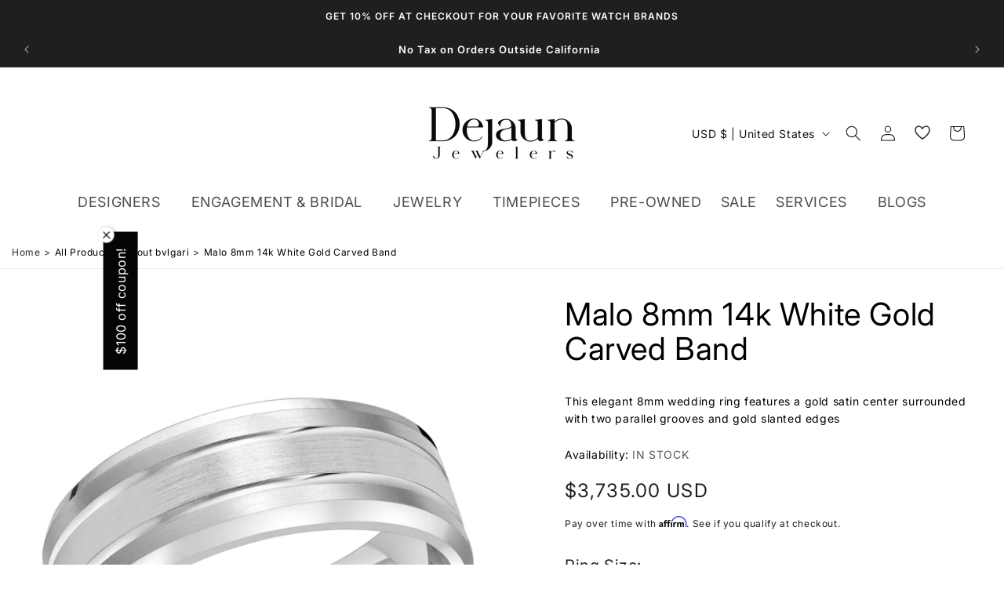

--- FILE ---
content_type: text/html; charset=utf-8
request_url: https://dejaun.com/products/malo-8mm-14k-white-gold-carved-band-m3-1130-8w-01_14k
body_size: 44885
content:
<!doctype html>
<html class="no-js" lang="en">
  <head>
    <meta charset="utf-8">
    <meta http-equiv="X-UA-Compatible" content="IE=edge">
    <meta name="viewport" content="width=device-width,initial-scale=1">
    <meta name="theme-color" content="">
    <link rel="canonical" href="https://dejaun.com/products/malo-8mm-14k-white-gold-carved-band-m3-1130-8w-01_14k">
    <link
      rel="preconnect"
      href="https://cdn.shopify.com"
      crossorigin
    >
    <!-- Affirm -->
    <script>
      var _affirm_config = {
         public_api_key: "MJQ0B6BEVJDPS0YG", /* Affirm Public API Key */
         script: "https://cdn1-sandbox.affirm.com/js/v2/affirm.js",
         session_id: "sID"
       };
       (function(l,g,m,e,a,f,b){var d,c=l[m]||{},h=document.createElement(f),n=document.getElementsByTagName(f)[0],k=function(a,b,c){return function(){a[b]._.push([c,arguments])}};c[e]=k(c,e,"set");d=c[e];c[a]={};c[a]._=[];d._=[];c[a][b]=k(c,a,b);a=0;for(b="set add save post open empty reset on off trigger ready setProduct".split(" ");a<b.length;a++)d[b[a]]=k(c,e,b[a]);a=0;for(b=["get","token","url","items"];a<b.length;a++)d[b[a]]=function(){};h.async=!0;h.src=g[f];n.parentNode.insertBefore(h,n);delete g[f];d(g);l[m]=c})(window,_affirm_config,"affirm","checkout","ui","script","ready");// Use your live public API Key and https://cdn1.affirm.com/js/v2/affirm.js script to point to Affirm production environment.
    </script>
    <!-- End Affirm -->
    <script src="https://analytics.ahrefs.com/analytics.js" data-key="R431WV+UN/ALv5q+7vhhfA" async></script>
    <!-- Google tag (gtag.js) -->
    <script async src="https://www.googletagmanager.com/gtag/js?id=G-M00VTXCV3J"></script>
    <script>
      window.dataLayer = window.dataLayer || [];
      function gtag(){dataLayer.push(arguments);}
      gtag('js', new Date());

      gtag('config', 'G-M00VTXCV3J');
    </script>

    <!-- Google Tag Manager -->
    <script>
      (function(w,d,s,l,i){w[l]=w[l]||[];w[l].push({'gtm.start':
      new Date().getTime(),event:'gtm.js'});var f=d.getElementsByTagName(s)[0],
      j=d.createElement(s),dl=l!='dataLayer'?'&l='+l:'';j.async=true;j.src=
      'https://www.googletagmanager.com/gtm.js?id='+i+dl;f.parentNode.insertBefore(j,f);
      })(window,document,'script','dataLayer','GTM-ML4F98');
    </script>
    <!-- End Google Tag Manager -->
    <!-- start clarity code -->
<script type="text/javascript">
    (function(c,l,a,r,i,t,y){
        c[a]=c[a]||function(){(c[a].q=c[a].q||[]).push(arguments)};
        t=l.createElement(r);t.async=1;t.src="https://www.clarity.ms/tag/"+i;
        y=l.getElementsByTagName(r)[0];y.parentNode.insertBefore(t,y);
    })(window, document, "clarity", "script", "t0d0hxo4da");
</script>
<!-- End clarity code -->
    <!-- JSA Added Google Tags -->
    <!-- Google Tag Manager -->
    <script>
      (function(w,d,s,l,i){w[l]=w[l]||[];w[l].push({'gtm.start':
      new Date().getTime(),event:'gtm.js'});var f=d.getElementsByTagName(s)[0],
      j=d.createElement(s),dl=l!='dataLayer'?'&l='+l:'';j.async=true;j.src=
      'https://www.googletagmanager.com/gtm.js?id='+i+dl;f.parentNode.insertBefore(j,f);
      })(window,document,'script','dataLayer','GTM-KM5PGZ2Z');
    </script>
    <!-- End Google Tag Manager -->
    <!-- JSA End Google Tags --><link
        rel="icon"
        type="image/png"
        href="//dejaun.com/cdn/shop/files/dejaun_favicon_copy.png?crop=center&height=32&v=1712602165&width=32"
      ><link
        rel="preconnect"
        href="https://fonts.shopifycdn.com"
        crossorigin
      ><title>
      Malo 8mm 14k White Gold Carved Band

        &ndash; Dejaun Jewelers</title>

    
      <meta name="description" content="This elegant 8mm wedding ring features a gold satin center surrounded with two parallel grooves and gold slanted edges">
    

    

<meta property="og:site_name" content="Dejaun Jewelers">
<meta property="og:url" content="https://dejaun.com/products/malo-8mm-14k-white-gold-carved-band-m3-1130-8w-01_14k">
<meta property="og:title" content="Malo 8mm 14k White Gold Carved Band">
<meta property="og:type" content="product">
<meta property="og:description" content="This elegant 8mm wedding ring features a gold satin center surrounded with two parallel grooves and gold slanted edges"><meta property="og:image" content="http://dejaun.com/cdn/shop/products/M3-1130-8W-01.jpg?v=1696448176">
  <meta property="og:image:secure_url" content="https://dejaun.com/cdn/shop/products/M3-1130-8W-01.jpg?v=1696448176">
  <meta property="og:image:width" content="800">
  <meta property="og:image:height" content="800"><meta property="og:price:amount" content="3,735.00">
  <meta property="og:price:currency" content="USD"><meta name="twitter:card" content="summary_large_image">
<meta name="twitter:title" content="Malo 8mm 14k White Gold Carved Band">
<meta name="twitter:description" content="This elegant 8mm wedding ring features a gold satin center surrounded with two parallel grooves and gold slanted edges">


    <script src="//dejaun.com/cdn/shop/t/3/assets/constants.js?v=58251544750838685771684307904" defer="defer"></script>
    <script src="//dejaun.com/cdn/shop/t/3/assets/pubsub.js?v=158357773527763999511684307905" defer="defer"></script>
    <script src="//dejaun.com/cdn/shop/t/3/assets/global.js?v=132836386113133369541684307905" defer="defer"></script>
    <script src="//dejaun.com/cdn/shop/t/3/assets/custom.js?v=89969037950679736081691481425" defer="defer"></script><script>window.performance && window.performance.mark && window.performance.mark('shopify.content_for_header.start');</script><meta name="facebook-domain-verification" content="7ruqiuy7unjgp4utb1zvgix6f7fslp">
<meta name="google-site-verification" content="DQesmXShMblsIWn7K59FSf7Rv_4th-Wsl98ElJPXCUw">
<meta id="shopify-digital-wallet" name="shopify-digital-wallet" content="/75991023927/digital_wallets/dialog">
<meta name="shopify-checkout-api-token" content="140a5101b9520756bab03848cfe26034">
<link rel="alternate" type="application/json+oembed" href="https://dejaun.com/products/malo-8mm-14k-white-gold-carved-band-m3-1130-8w-01_14k.oembed">
<script async="async" src="/checkouts/internal/preloads.js?locale=en-US"></script>
<link rel="preconnect" href="https://shop.app" crossorigin="anonymous">
<script async="async" src="https://shop.app/checkouts/internal/preloads.js?locale=en-US&shop_id=75991023927" crossorigin="anonymous"></script>
<script id="apple-pay-shop-capabilities" type="application/json">{"shopId":75991023927,"countryCode":"US","currencyCode":"USD","merchantCapabilities":["supports3DS"],"merchantId":"gid:\/\/shopify\/Shop\/75991023927","merchantName":"Dejaun Jewelers","requiredBillingContactFields":["postalAddress","email"],"requiredShippingContactFields":["postalAddress","email"],"shippingType":"shipping","supportedNetworks":["visa","masterCard","amex","discover","elo","jcb"],"total":{"type":"pending","label":"Dejaun Jewelers","amount":"1.00"},"shopifyPaymentsEnabled":true,"supportsSubscriptions":true}</script>
<script id="shopify-features" type="application/json">{"accessToken":"140a5101b9520756bab03848cfe26034","betas":["rich-media-storefront-analytics"],"domain":"dejaun.com","predictiveSearch":true,"shopId":75991023927,"locale":"en"}</script>
<script>var Shopify = Shopify || {};
Shopify.shop = "dejaun-jewelers-store.myshopify.com";
Shopify.locale = "en";
Shopify.currency = {"active":"USD","rate":"1.0"};
Shopify.country = "US";
Shopify.theme = {"name":"Dejaunjewelers","id":150430056759,"schema_name":"Dawn","schema_version":"9.0.0","theme_store_id":null,"role":"main"};
Shopify.theme.handle = "null";
Shopify.theme.style = {"id":null,"handle":null};
Shopify.cdnHost = "dejaun.com/cdn";
Shopify.routes = Shopify.routes || {};
Shopify.routes.root = "/";</script>
<script type="module">!function(o){(o.Shopify=o.Shopify||{}).modules=!0}(window);</script>
<script>!function(o){function n(){var o=[];function n(){o.push(Array.prototype.slice.apply(arguments))}return n.q=o,n}var t=o.Shopify=o.Shopify||{};t.loadFeatures=n(),t.autoloadFeatures=n()}(window);</script>
<script>
  window.ShopifyPay = window.ShopifyPay || {};
  window.ShopifyPay.apiHost = "shop.app\/pay";
  window.ShopifyPay.redirectState = null;
</script>
<script id="shop-js-analytics" type="application/json">{"pageType":"product"}</script>
<script defer="defer" async type="module" src="//dejaun.com/cdn/shopifycloud/shop-js/modules/v2/client.init-shop-cart-sync_DtuiiIyl.en.esm.js"></script>
<script defer="defer" async type="module" src="//dejaun.com/cdn/shopifycloud/shop-js/modules/v2/chunk.common_CUHEfi5Q.esm.js"></script>
<script type="module">
  await import("//dejaun.com/cdn/shopifycloud/shop-js/modules/v2/client.init-shop-cart-sync_DtuiiIyl.en.esm.js");
await import("//dejaun.com/cdn/shopifycloud/shop-js/modules/v2/chunk.common_CUHEfi5Q.esm.js");

  window.Shopify.SignInWithShop?.initShopCartSync?.({"fedCMEnabled":true,"windoidEnabled":true});

</script>
<script defer="defer" async type="module" src="//dejaun.com/cdn/shopifycloud/shop-js/modules/v2/client.payment-terms_CAtGlQYS.en.esm.js"></script>
<script defer="defer" async type="module" src="//dejaun.com/cdn/shopifycloud/shop-js/modules/v2/chunk.common_CUHEfi5Q.esm.js"></script>
<script defer="defer" async type="module" src="//dejaun.com/cdn/shopifycloud/shop-js/modules/v2/chunk.modal_BewljZkx.esm.js"></script>
<script type="module">
  await import("//dejaun.com/cdn/shopifycloud/shop-js/modules/v2/client.payment-terms_CAtGlQYS.en.esm.js");
await import("//dejaun.com/cdn/shopifycloud/shop-js/modules/v2/chunk.common_CUHEfi5Q.esm.js");
await import("//dejaun.com/cdn/shopifycloud/shop-js/modules/v2/chunk.modal_BewljZkx.esm.js");

  
</script>
<script>
  window.Shopify = window.Shopify || {};
  if (!window.Shopify.featureAssets) window.Shopify.featureAssets = {};
  window.Shopify.featureAssets['shop-js'] = {"shop-cart-sync":["modules/v2/client.shop-cart-sync_DFoTY42P.en.esm.js","modules/v2/chunk.common_CUHEfi5Q.esm.js"],"init-fed-cm":["modules/v2/client.init-fed-cm_D2UNy1i2.en.esm.js","modules/v2/chunk.common_CUHEfi5Q.esm.js"],"init-shop-email-lookup-coordinator":["modules/v2/client.init-shop-email-lookup-coordinator_BQEe2rDt.en.esm.js","modules/v2/chunk.common_CUHEfi5Q.esm.js"],"shop-cash-offers":["modules/v2/client.shop-cash-offers_3CTtReFF.en.esm.js","modules/v2/chunk.common_CUHEfi5Q.esm.js","modules/v2/chunk.modal_BewljZkx.esm.js"],"shop-button":["modules/v2/client.shop-button_C6oxCjDL.en.esm.js","modules/v2/chunk.common_CUHEfi5Q.esm.js"],"init-windoid":["modules/v2/client.init-windoid_5pix8xhK.en.esm.js","modules/v2/chunk.common_CUHEfi5Q.esm.js"],"avatar":["modules/v2/client.avatar_BTnouDA3.en.esm.js"],"init-shop-cart-sync":["modules/v2/client.init-shop-cart-sync_DtuiiIyl.en.esm.js","modules/v2/chunk.common_CUHEfi5Q.esm.js"],"shop-toast-manager":["modules/v2/client.shop-toast-manager_BYv_8cH1.en.esm.js","modules/v2/chunk.common_CUHEfi5Q.esm.js"],"pay-button":["modules/v2/client.pay-button_FnF9EIkY.en.esm.js","modules/v2/chunk.common_CUHEfi5Q.esm.js"],"shop-login-button":["modules/v2/client.shop-login-button_CH1KUpOf.en.esm.js","modules/v2/chunk.common_CUHEfi5Q.esm.js","modules/v2/chunk.modal_BewljZkx.esm.js"],"init-customer-accounts-sign-up":["modules/v2/client.init-customer-accounts-sign-up_aj7QGgYS.en.esm.js","modules/v2/client.shop-login-button_CH1KUpOf.en.esm.js","modules/v2/chunk.common_CUHEfi5Q.esm.js","modules/v2/chunk.modal_BewljZkx.esm.js"],"init-shop-for-new-customer-accounts":["modules/v2/client.init-shop-for-new-customer-accounts_NbnYRf_7.en.esm.js","modules/v2/client.shop-login-button_CH1KUpOf.en.esm.js","modules/v2/chunk.common_CUHEfi5Q.esm.js","modules/v2/chunk.modal_BewljZkx.esm.js"],"init-customer-accounts":["modules/v2/client.init-customer-accounts_ppedhqCH.en.esm.js","modules/v2/client.shop-login-button_CH1KUpOf.en.esm.js","modules/v2/chunk.common_CUHEfi5Q.esm.js","modules/v2/chunk.modal_BewljZkx.esm.js"],"shop-follow-button":["modules/v2/client.shop-follow-button_CMIBBa6u.en.esm.js","modules/v2/chunk.common_CUHEfi5Q.esm.js","modules/v2/chunk.modal_BewljZkx.esm.js"],"lead-capture":["modules/v2/client.lead-capture_But0hIyf.en.esm.js","modules/v2/chunk.common_CUHEfi5Q.esm.js","modules/v2/chunk.modal_BewljZkx.esm.js"],"checkout-modal":["modules/v2/client.checkout-modal_BBxc70dQ.en.esm.js","modules/v2/chunk.common_CUHEfi5Q.esm.js","modules/v2/chunk.modal_BewljZkx.esm.js"],"shop-login":["modules/v2/client.shop-login_hM3Q17Kl.en.esm.js","modules/v2/chunk.common_CUHEfi5Q.esm.js","modules/v2/chunk.modal_BewljZkx.esm.js"],"payment-terms":["modules/v2/client.payment-terms_CAtGlQYS.en.esm.js","modules/v2/chunk.common_CUHEfi5Q.esm.js","modules/v2/chunk.modal_BewljZkx.esm.js"]};
</script>
<script>(function() {
  var isLoaded = false;
  function asyncLoad() {
    if (isLoaded) return;
    isLoaded = true;
    var urls = ["https:\/\/dropahint.love\/js\/script.js?shop=dejaun-jewelers-store.myshopify.com","https:\/\/cdn.shopify.com\/s\/files\/1\/0759\/9102\/3927\/t\/3\/assets\/affirmShopify.js?v=1703004075\u0026shop=dejaun-jewelers-store.myshopify.com","https:\/\/googlereview.gropulse.com\/get_widget?shop=dejaun-jewelers-store.myshopify.com"];
    for (var i = 0; i < urls.length; i++) {
      var s = document.createElement('script');
      s.type = 'text/javascript';
      s.async = true;
      s.src = urls[i];
      var x = document.getElementsByTagName('script')[0];
      x.parentNode.insertBefore(s, x);
    }
  };
  if(window.attachEvent) {
    window.attachEvent('onload', asyncLoad);
  } else {
    window.addEventListener('load', asyncLoad, false);
  }
})();</script>
<script id="__st">var __st={"a":75991023927,"offset":-25200,"reqid":"371adcb4-8a91-4acf-9615-1faa5666bff0-1767468505","pageurl":"dejaun.com\/products\/malo-8mm-14k-white-gold-carved-band-m3-1130-8w-01_14k","u":"8c8042fdbf80","p":"product","rtyp":"product","rid":8446871372087};</script>
<script>window.ShopifyPaypalV4VisibilityTracking = true;</script>
<script id="captcha-bootstrap">!function(){'use strict';const t='contact',e='account',n='new_comment',o=[[t,t],['blogs',n],['comments',n],[t,'customer']],c=[[e,'customer_login'],[e,'guest_login'],[e,'recover_customer_password'],[e,'create_customer']],r=t=>t.map((([t,e])=>`form[action*='/${t}']:not([data-nocaptcha='true']) input[name='form_type'][value='${e}']`)).join(','),a=t=>()=>t?[...document.querySelectorAll(t)].map((t=>t.form)):[];function s(){const t=[...o],e=r(t);return a(e)}const i='password',u='form_key',d=['recaptcha-v3-token','g-recaptcha-response','h-captcha-response',i],f=()=>{try{return window.sessionStorage}catch{return}},m='__shopify_v',_=t=>t.elements[u];function p(t,e,n=!1){try{const o=window.sessionStorage,c=JSON.parse(o.getItem(e)),{data:r}=function(t){const{data:e,action:n}=t;return t[m]||n?{data:e,action:n}:{data:t,action:n}}(c);for(const[e,n]of Object.entries(r))t.elements[e]&&(t.elements[e].value=n);n&&o.removeItem(e)}catch(o){console.error('form repopulation failed',{error:o})}}const l='form_type',E='cptcha';function T(t){t.dataset[E]=!0}const w=window,h=w.document,L='Shopify',v='ce_forms',y='captcha';let A=!1;((t,e)=>{const n=(g='f06e6c50-85a8-45c8-87d0-21a2b65856fe',I='https://cdn.shopify.com/shopifycloud/storefront-forms-hcaptcha/ce_storefront_forms_captcha_hcaptcha.v1.5.2.iife.js',D={infoText:'Protected by hCaptcha',privacyText:'Privacy',termsText:'Terms'},(t,e,n)=>{const o=w[L][v],c=o.bindForm;if(c)return c(t,g,e,D).then(n);var r;o.q.push([[t,g,e,D],n]),r=I,A||(h.body.append(Object.assign(h.createElement('script'),{id:'captcha-provider',async:!0,src:r})),A=!0)});var g,I,D;w[L]=w[L]||{},w[L][v]=w[L][v]||{},w[L][v].q=[],w[L][y]=w[L][y]||{},w[L][y].protect=function(t,e){n(t,void 0,e),T(t)},Object.freeze(w[L][y]),function(t,e,n,w,h,L){const[v,y,A,g]=function(t,e,n){const i=e?o:[],u=t?c:[],d=[...i,...u],f=r(d),m=r(i),_=r(d.filter((([t,e])=>n.includes(e))));return[a(f),a(m),a(_),s()]}(w,h,L),I=t=>{const e=t.target;return e instanceof HTMLFormElement?e:e&&e.form},D=t=>v().includes(t);t.addEventListener('submit',(t=>{const e=I(t);if(!e)return;const n=D(e)&&!e.dataset.hcaptchaBound&&!e.dataset.recaptchaBound,o=_(e),c=g().includes(e)&&(!o||!o.value);(n||c)&&t.preventDefault(),c&&!n&&(function(t){try{if(!f())return;!function(t){const e=f();if(!e)return;const n=_(t);if(!n)return;const o=n.value;o&&e.removeItem(o)}(t);const e=Array.from(Array(32),(()=>Math.random().toString(36)[2])).join('');!function(t,e){_(t)||t.append(Object.assign(document.createElement('input'),{type:'hidden',name:u})),t.elements[u].value=e}(t,e),function(t,e){const n=f();if(!n)return;const o=[...t.querySelectorAll(`input[type='${i}']`)].map((({name:t})=>t)),c=[...d,...o],r={};for(const[a,s]of new FormData(t).entries())c.includes(a)||(r[a]=s);n.setItem(e,JSON.stringify({[m]:1,action:t.action,data:r}))}(t,e)}catch(e){console.error('failed to persist form',e)}}(e),e.submit())}));const S=(t,e)=>{t&&!t.dataset[E]&&(n(t,e.some((e=>e===t))),T(t))};for(const o of['focusin','change'])t.addEventListener(o,(t=>{const e=I(t);D(e)&&S(e,y())}));const B=e.get('form_key'),M=e.get(l),P=B&&M;t.addEventListener('DOMContentLoaded',(()=>{const t=y();if(P)for(const e of t)e.elements[l].value===M&&p(e,B);[...new Set([...A(),...v().filter((t=>'true'===t.dataset.shopifyCaptcha))])].forEach((e=>S(e,t)))}))}(h,new URLSearchParams(w.location.search),n,t,e,['guest_login'])})(!0,!0)}();</script>
<script integrity="sha256-4kQ18oKyAcykRKYeNunJcIwy7WH5gtpwJnB7kiuLZ1E=" data-source-attribution="shopify.loadfeatures" defer="defer" src="//dejaun.com/cdn/shopifycloud/storefront/assets/storefront/load_feature-a0a9edcb.js" crossorigin="anonymous"></script>
<script crossorigin="anonymous" defer="defer" src="//dejaun.com/cdn/shopifycloud/storefront/assets/shopify_pay/storefront-65b4c6d7.js?v=20250812"></script>
<script data-source-attribution="shopify.dynamic_checkout.dynamic.init">var Shopify=Shopify||{};Shopify.PaymentButton=Shopify.PaymentButton||{isStorefrontPortableWallets:!0,init:function(){window.Shopify.PaymentButton.init=function(){};var t=document.createElement("script");t.src="https://dejaun.com/cdn/shopifycloud/portable-wallets/latest/portable-wallets.en.js",t.type="module",document.head.appendChild(t)}};
</script>
<script data-source-attribution="shopify.dynamic_checkout.buyer_consent">
  function portableWalletsHideBuyerConsent(e){var t=document.getElementById("shopify-buyer-consent"),n=document.getElementById("shopify-subscription-policy-button");t&&n&&(t.classList.add("hidden"),t.setAttribute("aria-hidden","true"),n.removeEventListener("click",e))}function portableWalletsShowBuyerConsent(e){var t=document.getElementById("shopify-buyer-consent"),n=document.getElementById("shopify-subscription-policy-button");t&&n&&(t.classList.remove("hidden"),t.removeAttribute("aria-hidden"),n.addEventListener("click",e))}window.Shopify?.PaymentButton&&(window.Shopify.PaymentButton.hideBuyerConsent=portableWalletsHideBuyerConsent,window.Shopify.PaymentButton.showBuyerConsent=portableWalletsShowBuyerConsent);
</script>
<script data-source-attribution="shopify.dynamic_checkout.cart.bootstrap">document.addEventListener("DOMContentLoaded",(function(){function t(){return document.querySelector("shopify-accelerated-checkout-cart, shopify-accelerated-checkout")}if(t())Shopify.PaymentButton.init();else{new MutationObserver((function(e,n){t()&&(Shopify.PaymentButton.init(),n.disconnect())})).observe(document.body,{childList:!0,subtree:!0})}}));
</script>
<link id="shopify-accelerated-checkout-styles" rel="stylesheet" media="screen" href="https://dejaun.com/cdn/shopifycloud/portable-wallets/latest/accelerated-checkout-backwards-compat.css" crossorigin="anonymous">
<style id="shopify-accelerated-checkout-cart">
        #shopify-buyer-consent {
  margin-top: 1em;
  display: inline-block;
  width: 100%;
}

#shopify-buyer-consent.hidden {
  display: none;
}

#shopify-subscription-policy-button {
  background: none;
  border: none;
  padding: 0;
  text-decoration: underline;
  font-size: inherit;
  cursor: pointer;
}

#shopify-subscription-policy-button::before {
  box-shadow: none;
}

      </style>
<script id="sections-script" data-sections="main-product,related-products-slider,header,footer" defer="defer" src="//dejaun.com/cdn/shop/t/3/compiled_assets/scripts.js?18704"></script>
<script>window.performance && window.performance.mark && window.performance.mark('shopify.content_for_header.end');</script>


    <style data-shopify>
      @font-face {
  font-family: Inter;
  font-weight: 400;
  font-style: normal;
  font-display: swap;
  src: url("//dejaun.com/cdn/fonts/inter/inter_n4.b2a3f24c19b4de56e8871f609e73ca7f6d2e2bb9.woff2") format("woff2"),
       url("//dejaun.com/cdn/fonts/inter/inter_n4.af8052d517e0c9ffac7b814872cecc27ae1fa132.woff") format("woff");
}

      @font-face {
  font-family: Inter;
  font-weight: 700;
  font-style: normal;
  font-display: swap;
  src: url("//dejaun.com/cdn/fonts/inter/inter_n7.02711e6b374660cfc7915d1afc1c204e633421e4.woff2") format("woff2"),
       url("//dejaun.com/cdn/fonts/inter/inter_n7.6dab87426f6b8813070abd79972ceaf2f8d3b012.woff") format("woff");
}

      @font-face {
  font-family: Inter;
  font-weight: 400;
  font-style: italic;
  font-display: swap;
  src: url("//dejaun.com/cdn/fonts/inter/inter_i4.feae1981dda792ab80d117249d9c7e0f1017e5b3.woff2") format("woff2"),
       url("//dejaun.com/cdn/fonts/inter/inter_i4.62773b7113d5e5f02c71486623cf828884c85c6e.woff") format("woff");
}

      @font-face {
  font-family: Inter;
  font-weight: 700;
  font-style: italic;
  font-display: swap;
  src: url("//dejaun.com/cdn/fonts/inter/inter_i7.b377bcd4cc0f160622a22d638ae7e2cd9b86ea4c.woff2") format("woff2"),
       url("//dejaun.com/cdn/fonts/inter/inter_i7.7c69a6a34e3bb44fcf6f975857e13b9a9b25beb4.woff") format("woff");
}

      @font-face {
  font-family: Inter;
  font-weight: 600;
  font-style: normal;
  font-display: swap;
  src: url("//dejaun.com/cdn/fonts/inter/inter_n6.771af0474a71b3797eb38f3487d6fb79d43b6877.woff2") format("woff2"),
       url("//dejaun.com/cdn/fonts/inter/inter_n6.88c903d8f9e157d48b73b7777d0642925bcecde7.woff") format("woff");
}


      :root {
        --font-body-family: Inter, sans-serif;
        --font-body-style: normal;
        --font-body-weight: 400;
        --font-body-weight-bold: 700;

        --font-heading-family: Inter, sans-serif;
        --font-heading-style: normal;
        --font-heading-weight: 600;

        --font-body-scale: 1.0;
        --font-heading-scale: 1.0;

        --color-base-text: 18, 18, 18;
        --color-shadow: 18, 18, 18;
        --color-base-background-1: 255, 255, 255;
        --color-base-background-2: 243, 243, 243;
        --color-base-solid-button-labels: 255, 255, 255;
        --color-base-outline-button-labels: 18, 18, 18;
        --color-base-accent-1: 31, 31, 31;
        --color-base-accent-2: 51, 79, 180;
        --payment-terms-background-color: #ffffff;

        --gradient-base-background-1: #ffffff;
        --gradient-base-background-2: #f3f3f3;
        --gradient-base-accent-1: #1f1f1f;
        --gradient-base-accent-2: #334fb4;

        --media-padding: px;
        --media-border-opacity: 0.05;
        --media-border-width: 1px;
        --media-radius: 0px;
        --media-shadow-opacity: 0.0;
        --media-shadow-horizontal-offset: 0px;
        --media-shadow-vertical-offset: 4px;
        --media-shadow-blur-radius: 5px;
        --media-shadow-visible: 0;

        --page-width: 160rem;
        --page-width-margin: 0rem;

        --product-card-image-padding: 0.0rem;
        --product-card-corner-radius: 0.0rem;
        --product-card-text-alignment: left;
        --product-card-border-width: 0.0rem;
        --product-card-border-opacity: 0.1;
        --product-card-shadow-opacity: 0.0;
        --product-card-shadow-visible: 0;
        --product-card-shadow-horizontal-offset: 0.0rem;
        --product-card-shadow-vertical-offset: 0.4rem;
        --product-card-shadow-blur-radius: 0.5rem;

        --collection-card-image-padding: 0.0rem;
        --collection-card-corner-radius: 0.0rem;
        --collection-card-text-alignment: left;
        --collection-card-border-width: 0.0rem;
        --collection-card-border-opacity: 0.1;
        --collection-card-shadow-opacity: 0.0;
        --collection-card-shadow-visible: 0;
        --collection-card-shadow-horizontal-offset: 0.0rem;
        --collection-card-shadow-vertical-offset: 0.4rem;
        --collection-card-shadow-blur-radius: 0.5rem;

        --blog-card-image-padding: 0.0rem;
        --blog-card-corner-radius: 0.0rem;
        --blog-card-text-alignment: left;
        --blog-card-border-width: 0.0rem;
        --blog-card-border-opacity: 0.1;
        --blog-card-shadow-opacity: 0.0;
        --blog-card-shadow-visible: 0;
        --blog-card-shadow-horizontal-offset: 0.0rem;
        --blog-card-shadow-vertical-offset: 0.4rem;
        --blog-card-shadow-blur-radius: 0.5rem;

        --badge-corner-radius: 4.0rem;

        --popup-border-width: 1px;
        --popup-border-opacity: 0.1;
        --popup-corner-radius: 0px;
        --popup-shadow-opacity: 0.0;
        --popup-shadow-horizontal-offset: 0px;
        --popup-shadow-vertical-offset: 4px;
        --popup-shadow-blur-radius: 5px;

        --drawer-border-width: 1px;
        --drawer-border-opacity: 0.1;
        --drawer-shadow-opacity: 0.0;
        --drawer-shadow-horizontal-offset: 0px;
        --drawer-shadow-vertical-offset: 4px;
        --drawer-shadow-blur-radius: 5px;

        --spacing-sections-desktop: 0px;
        --spacing-sections-mobile: 0px;

        --grid-desktop-vertical-spacing: 8px;
        --grid-desktop-horizontal-spacing: 8px;
        --grid-mobile-vertical-spacing: 4px;
        --grid-mobile-horizontal-spacing: 4px;

        --text-boxes-border-opacity: 0.1;
        --text-boxes-border-width: 0px;
        --text-boxes-radius: 0px;
        --text-boxes-shadow-opacity: 0.0;
        --text-boxes-shadow-visible: 0;
        --text-boxes-shadow-horizontal-offset: 0px;
        --text-boxes-shadow-vertical-offset: 4px;
        --text-boxes-shadow-blur-radius: 5px;

        --buttons-radius: 4px;
        --buttons-radius-outset: 5px;
        --buttons-border-width: 1px;
        --buttons-border-opacity: 1.0;
        --buttons-shadow-opacity: 0.0;
        --buttons-shadow-visible: 0;
        --buttons-shadow-horizontal-offset: 0px;
        --buttons-shadow-vertical-offset: 4px;
        --buttons-shadow-blur-radius: 5px;
        --buttons-border-offset: 0.3px;

        --inputs-radius: 4px;
        --inputs-border-width: 1px;
        --inputs-border-opacity: 0.55;
        --inputs-shadow-opacity: 0.0;
        --inputs-shadow-horizontal-offset: 0px;
        --inputs-margin-offset: 0px;
        --inputs-shadow-vertical-offset: -6px;
        --inputs-shadow-blur-radius: 5px;
        --inputs-radius-outset: 5px;

        --variant-pills-radius: 40px;
        --variant-pills-border-width: 1px;
        --variant-pills-border-opacity: 0.55;
        --variant-pills-shadow-opacity: 0.0;
        --variant-pills-shadow-horizontal-offset: 0px;
        --variant-pills-shadow-vertical-offset: 4px;
        --variant-pills-shadow-blur-radius: 5px;
      }

      *,
      *::before,
      *::after {
        box-sizing: inherit;
      }

      html {
        box-sizing: border-box;
        font-size: calc(var(--font-body-scale) * 62.5%);
        height: 100%;
      }

      body {
        display: grid;
        grid-template-rows: auto auto 1fr auto;
        grid-template-columns: 100%;
        min-height: 100%;
        margin: 0;
        font-size: 1.5rem;
        letter-spacing: 0.06rem;
        line-height: calc(1 + 0.8 / var(--font-body-scale));
        font-family: var(--font-body-family);
        font-style: var(--font-body-style);
        font-weight: var(--font-body-weight);
      }

      @media screen and (min-width: 750px) {
        body {
          font-size: 1.6rem;
        }
      }
    </style>

    <link href="//dejaun.com/cdn/shop/t/3/assets/base.css?v=4218285307841058241733840549" rel="stylesheet" type="text/css" media="all" />
    <link href="//dejaun.com/cdn/shop/t/3/assets/custom.css?v=169275574232818765471750877517" rel="stylesheet" type="text/css" media="all" />
<link
        rel="preload"
        as="font"
        href="//dejaun.com/cdn/fonts/inter/inter_n4.b2a3f24c19b4de56e8871f609e73ca7f6d2e2bb9.woff2"
        type="font/woff2"
        crossorigin
      ><link
        rel="preload"
        as="font"
        href="//dejaun.com/cdn/fonts/inter/inter_n6.771af0474a71b3797eb38f3487d6fb79d43b6877.woff2"
        type="font/woff2"
        crossorigin
      ><link rel="preconnect" href="https://fonts.googleapis.com">
    <link rel="preconnect" href="https://fonts.gstatic.com" crossorigin>
    <link
      href="https://fonts.googleapis.com/css2?family=Lora&family=Merriweather:wght@300&display=swap"
      rel="stylesheet"
    ><link
        rel="stylesheet"
        href="//dejaun.com/cdn/shop/t/3/assets/component-predictive-search.css?v=118923337488134913561684307904"
        media="print"
        onload="this.media='all'"
      ><script>
      document.documentElement.className = document.documentElement.className.replace('no-js', 'js');
      if (Shopify.designMode) {
        document.documentElement.classList.add('shopify-design-mode');
      }
    </script>
    <script src="//dejaun.com/cdn/shop/t/3/assets/wishlist.js?v=171759007159989549901686642045" defer="defer"></script>




    <script type="application/ld+json">
{
  "@context": "https://schema.org",
  "@type": "JewelryStore",
  "name": "Dejaun Jewelers",
  "image": "https://dejaun.com/cdn/shop/files/DJ_LOGO_BLACK_1_1.png?v=1700526085&width=315",
  "@id": "https://dejaun.com/cdn/shop/files/DJ_LOGO_BLACK_1_1.png?v=1700526085&width=315",
  "url": "https://dejaun.com/",
  "telephone": "(818) 888-8292",
  "priceRange": "$$",
  "address": {
    "@type": "PostalAddress",
    "streetAddress": "6320 Topanga Canyon Blvd Space 1650",
    "addressLocality": "Woodland Hills",
    "addressRegion": "CA",
    "postalCode": "91367",
    "addressCountry": "US"
  },
  "geo": {
    "@type": "GeoCoordinates",
    "latitude": 34.185789,
    "longitude": -118.6050777
  },
  "openingHoursSpecification": [{
    "@type": "OpeningHoursSpecification",
    "dayOfWeek": [
      "Monday",
      "Sunday"
    ],
    "opens": "11:00",
    "closes": "05:00"
  },{
    "@type": "OpeningHoursSpecification",
    "dayOfWeek": [
      "Tuesday",
      "Wednesday",
      "Thursday",
      "Friday",
      "Saturday"
    ],
    "opens": "11:00",
    "closes": "05:45"
  }],
  "sameAs": [
    "https://www.facebook.com/profile.php?id=100047778859808",
    "https://www.instagram.com/dejaun.jewelers/"
  ] 
}
</script>

  <link href="https://cdn.shopify.com/extensions/019a9b8e-1b15-7bc0-bacc-3f987ab2b345/shopify-template-node-8/assets/four-column-style-two.css" rel="stylesheet" type="text/css" media="all">
<script src="https://cdn.shopify.com/extensions/c1d2ab69-5567-4a68-8f30-71930c2fda98/forms-2280/assets/shopify-forms-loader.js" type="text/javascript" defer="defer"></script>
<link href="https://monorail-edge.shopifysvc.com" rel="dns-prefetch">
<script>(function(){if ("sendBeacon" in navigator && "performance" in window) {try {var session_token_from_headers = performance.getEntriesByType('navigation')[0].serverTiming.find(x => x.name == '_s').description;} catch {var session_token_from_headers = undefined;}var session_cookie_matches = document.cookie.match(/_shopify_s=([^;]*)/);var session_token_from_cookie = session_cookie_matches && session_cookie_matches.length === 2 ? session_cookie_matches[1] : "";var session_token = session_token_from_headers || session_token_from_cookie || "";function handle_abandonment_event(e) {var entries = performance.getEntries().filter(function(entry) {return /monorail-edge.shopifysvc.com/.test(entry.name);});if (!window.abandonment_tracked && entries.length === 0) {window.abandonment_tracked = true;var currentMs = Date.now();var navigation_start = performance.timing.navigationStart;var payload = {shop_id: 75991023927,url: window.location.href,navigation_start,duration: currentMs - navigation_start,session_token,page_type: "product"};window.navigator.sendBeacon("https://monorail-edge.shopifysvc.com/v1/produce", JSON.stringify({schema_id: "online_store_buyer_site_abandonment/1.1",payload: payload,metadata: {event_created_at_ms: currentMs,event_sent_at_ms: currentMs}}));}}window.addEventListener('pagehide', handle_abandonment_event);}}());</script>
<script id="web-pixels-manager-setup">(function e(e,d,r,n,o){if(void 0===o&&(o={}),!Boolean(null===(a=null===(i=window.Shopify)||void 0===i?void 0:i.analytics)||void 0===a?void 0:a.replayQueue)){var i,a;window.Shopify=window.Shopify||{};var t=window.Shopify;t.analytics=t.analytics||{};var s=t.analytics;s.replayQueue=[],s.publish=function(e,d,r){return s.replayQueue.push([e,d,r]),!0};try{self.performance.mark("wpm:start")}catch(e){}var l=function(){var e={modern:/Edge?\/(1{2}[4-9]|1[2-9]\d|[2-9]\d{2}|\d{4,})\.\d+(\.\d+|)|Firefox\/(1{2}[4-9]|1[2-9]\d|[2-9]\d{2}|\d{4,})\.\d+(\.\d+|)|Chrom(ium|e)\/(9{2}|\d{3,})\.\d+(\.\d+|)|(Maci|X1{2}).+ Version\/(15\.\d+|(1[6-9]|[2-9]\d|\d{3,})\.\d+)([,.]\d+|)( \(\w+\)|)( Mobile\/\w+|) Safari\/|Chrome.+OPR\/(9{2}|\d{3,})\.\d+\.\d+|(CPU[ +]OS|iPhone[ +]OS|CPU[ +]iPhone|CPU IPhone OS|CPU iPad OS)[ +]+(15[._]\d+|(1[6-9]|[2-9]\d|\d{3,})[._]\d+)([._]\d+|)|Android:?[ /-](13[3-9]|1[4-9]\d|[2-9]\d{2}|\d{4,})(\.\d+|)(\.\d+|)|Android.+Firefox\/(13[5-9]|1[4-9]\d|[2-9]\d{2}|\d{4,})\.\d+(\.\d+|)|Android.+Chrom(ium|e)\/(13[3-9]|1[4-9]\d|[2-9]\d{2}|\d{4,})\.\d+(\.\d+|)|SamsungBrowser\/([2-9]\d|\d{3,})\.\d+/,legacy:/Edge?\/(1[6-9]|[2-9]\d|\d{3,})\.\d+(\.\d+|)|Firefox\/(5[4-9]|[6-9]\d|\d{3,})\.\d+(\.\d+|)|Chrom(ium|e)\/(5[1-9]|[6-9]\d|\d{3,})\.\d+(\.\d+|)([\d.]+$|.*Safari\/(?![\d.]+ Edge\/[\d.]+$))|(Maci|X1{2}).+ Version\/(10\.\d+|(1[1-9]|[2-9]\d|\d{3,})\.\d+)([,.]\d+|)( \(\w+\)|)( Mobile\/\w+|) Safari\/|Chrome.+OPR\/(3[89]|[4-9]\d|\d{3,})\.\d+\.\d+|(CPU[ +]OS|iPhone[ +]OS|CPU[ +]iPhone|CPU IPhone OS|CPU iPad OS)[ +]+(10[._]\d+|(1[1-9]|[2-9]\d|\d{3,})[._]\d+)([._]\d+|)|Android:?[ /-](13[3-9]|1[4-9]\d|[2-9]\d{2}|\d{4,})(\.\d+|)(\.\d+|)|Mobile Safari.+OPR\/([89]\d|\d{3,})\.\d+\.\d+|Android.+Firefox\/(13[5-9]|1[4-9]\d|[2-9]\d{2}|\d{4,})\.\d+(\.\d+|)|Android.+Chrom(ium|e)\/(13[3-9]|1[4-9]\d|[2-9]\d{2}|\d{4,})\.\d+(\.\d+|)|Android.+(UC? ?Browser|UCWEB|U3)[ /]?(15\.([5-9]|\d{2,})|(1[6-9]|[2-9]\d|\d{3,})\.\d+)\.\d+|SamsungBrowser\/(5\.\d+|([6-9]|\d{2,})\.\d+)|Android.+MQ{2}Browser\/(14(\.(9|\d{2,})|)|(1[5-9]|[2-9]\d|\d{3,})(\.\d+|))(\.\d+|)|K[Aa][Ii]OS\/(3\.\d+|([4-9]|\d{2,})\.\d+)(\.\d+|)/},d=e.modern,r=e.legacy,n=navigator.userAgent;return n.match(d)?"modern":n.match(r)?"legacy":"unknown"}(),u="modern"===l?"modern":"legacy",c=(null!=n?n:{modern:"",legacy:""})[u],f=function(e){return[e.baseUrl,"/wpm","/b",e.hashVersion,"modern"===e.buildTarget?"m":"l",".js"].join("")}({baseUrl:d,hashVersion:r,buildTarget:u}),m=function(e){var d=e.version,r=e.bundleTarget,n=e.surface,o=e.pageUrl,i=e.monorailEndpoint;return{emit:function(e){var a=e.status,t=e.errorMsg,s=(new Date).getTime(),l=JSON.stringify({metadata:{event_sent_at_ms:s},events:[{schema_id:"web_pixels_manager_load/3.1",payload:{version:d,bundle_target:r,page_url:o,status:a,surface:n,error_msg:t},metadata:{event_created_at_ms:s}}]});if(!i)return console&&console.warn&&console.warn("[Web Pixels Manager] No Monorail endpoint provided, skipping logging."),!1;try{return self.navigator.sendBeacon.bind(self.navigator)(i,l)}catch(e){}var u=new XMLHttpRequest;try{return u.open("POST",i,!0),u.setRequestHeader("Content-Type","text/plain"),u.send(l),!0}catch(e){return console&&console.warn&&console.warn("[Web Pixels Manager] Got an unhandled error while logging to Monorail."),!1}}}}({version:r,bundleTarget:l,surface:e.surface,pageUrl:self.location.href,monorailEndpoint:e.monorailEndpoint});try{o.browserTarget=l,function(e){var d=e.src,r=e.async,n=void 0===r||r,o=e.onload,i=e.onerror,a=e.sri,t=e.scriptDataAttributes,s=void 0===t?{}:t,l=document.createElement("script"),u=document.querySelector("head"),c=document.querySelector("body");if(l.async=n,l.src=d,a&&(l.integrity=a,l.crossOrigin="anonymous"),s)for(var f in s)if(Object.prototype.hasOwnProperty.call(s,f))try{l.dataset[f]=s[f]}catch(e){}if(o&&l.addEventListener("load",o),i&&l.addEventListener("error",i),u)u.appendChild(l);else{if(!c)throw new Error("Did not find a head or body element to append the script");c.appendChild(l)}}({src:f,async:!0,onload:function(){if(!function(){var e,d;return Boolean(null===(d=null===(e=window.Shopify)||void 0===e?void 0:e.analytics)||void 0===d?void 0:d.initialized)}()){var d=window.webPixelsManager.init(e)||void 0;if(d){var r=window.Shopify.analytics;r.replayQueue.forEach((function(e){var r=e[0],n=e[1],o=e[2];d.publishCustomEvent(r,n,o)})),r.replayQueue=[],r.publish=d.publishCustomEvent,r.visitor=d.visitor,r.initialized=!0}}},onerror:function(){return m.emit({status:"failed",errorMsg:"".concat(f," has failed to load")})},sri:function(e){var d=/^sha384-[A-Za-z0-9+/=]+$/;return"string"==typeof e&&d.test(e)}(c)?c:"",scriptDataAttributes:o}),m.emit({status:"loading"})}catch(e){m.emit({status:"failed",errorMsg:(null==e?void 0:e.message)||"Unknown error"})}}})({shopId: 75991023927,storefrontBaseUrl: "https://dejaun.com",extensionsBaseUrl: "https://extensions.shopifycdn.com/cdn/shopifycloud/web-pixels-manager",monorailEndpoint: "https://monorail-edge.shopifysvc.com/unstable/produce_batch",surface: "storefront-renderer",enabledBetaFlags: ["2dca8a86","a0d5f9d2"],webPixelsConfigList: [{"id":"1757217079","configuration":"{\"accountID\":\"dejaun-jewelers-store\"}","eventPayloadVersion":"v1","runtimeContext":"STRICT","scriptVersion":"895ccb0efac293a41aa3d787a113a969","type":"APP","apiClientId":12388204545,"privacyPurposes":["ANALYTICS","MARKETING","SALE_OF_DATA"],"dataSharingAdjustments":{"protectedCustomerApprovalScopes":["read_customer_email","read_customer_name","read_customer_personal_data","read_customer_phone"]}},{"id":"820085047","configuration":"{\"config\":\"{\\\"google_tag_ids\\\":[\\\"G-M00VTXCV3J\\\",\\\"AW-789989862\\\",\\\"GT-T9C3634\\\",\\\"G-H9DY2HVZ5K\\\",\\\"G-X3P793KT0H\\\"],\\\"target_country\\\":\\\"US\\\",\\\"gtag_events\\\":[{\\\"type\\\":\\\"search\\\",\\\"action_label\\\":[\\\"G-M00VTXCV3J\\\",\\\"AW-789989862\\\/y_HRCMuCgIsbEOaT2fgC\\\",\\\"G-H9DY2HVZ5K\\\",\\\"G-X3P793KT0H\\\"]},{\\\"type\\\":\\\"begin_checkout\\\",\\\"action_label\\\":[\\\"G-M00VTXCV3J\\\",\\\"AW-789989862\\\/HDaVCPrV_4obEOaT2fgC\\\",\\\"G-H9DY2HVZ5K\\\",\\\"G-X3P793KT0H\\\"]},{\\\"type\\\":\\\"view_item\\\",\\\"action_label\\\":[\\\"G-M00VTXCV3J\\\",\\\"AW-789989862\\\/YhalCMiCgIsbEOaT2fgC\\\",\\\"MC-3TNQSX1HZZ\\\",\\\"G-H9DY2HVZ5K\\\",\\\"G-X3P793KT0H\\\"]},{\\\"type\\\":\\\"purchase\\\",\\\"action_label\\\":[\\\"G-M00VTXCV3J\\\",\\\"AW-789989862\\\/hI-yCPfV_4obEOaT2fgC\\\",\\\"MC-3TNQSX1HZZ\\\",\\\"G-H9DY2HVZ5K\\\",\\\"G-X3P793KT0H\\\"]},{\\\"type\\\":\\\"page_view\\\",\\\"action_label\\\":[\\\"G-M00VTXCV3J\\\",\\\"AW-789989862\\\/0EIgCMWCgIsbEOaT2fgC\\\",\\\"MC-3TNQSX1HZZ\\\",\\\"G-H9DY2HVZ5K\\\",\\\"G-X3P793KT0H\\\"]},{\\\"type\\\":\\\"add_payment_info\\\",\\\"action_label\\\":[\\\"G-M00VTXCV3J\\\",\\\"AW-789989862\\\/P6dvCM6CgIsbEOaT2fgC\\\",\\\"G-H9DY2HVZ5K\\\",\\\"G-X3P793KT0H\\\"]},{\\\"type\\\":\\\"add_to_cart\\\",\\\"action_label\\\":[\\\"G-M00VTXCV3J\\\",\\\"AW-789989862\\\/ExzLCP3V_4obEOaT2fgC\\\",\\\"G-H9DY2HVZ5K\\\",\\\"G-X3P793KT0H\\\"]}],\\\"enable_monitoring_mode\\\":false}\"}","eventPayloadVersion":"v1","runtimeContext":"OPEN","scriptVersion":"b2a88bafab3e21179ed38636efcd8a93","type":"APP","apiClientId":1780363,"privacyPurposes":[],"dataSharingAdjustments":{"protectedCustomerApprovalScopes":["read_customer_address","read_customer_email","read_customer_name","read_customer_personal_data","read_customer_phone"]}},{"id":"235471159","configuration":"{\"pixel_id\":\"1247810922539598\",\"pixel_type\":\"facebook_pixel\",\"metaapp_system_user_token\":\"-\"}","eventPayloadVersion":"v1","runtimeContext":"OPEN","scriptVersion":"ca16bc87fe92b6042fbaa3acc2fbdaa6","type":"APP","apiClientId":2329312,"privacyPurposes":["ANALYTICS","MARKETING","SALE_OF_DATA"],"dataSharingAdjustments":{"protectedCustomerApprovalScopes":["read_customer_address","read_customer_email","read_customer_name","read_customer_personal_data","read_customer_phone"]}},{"id":"shopify-app-pixel","configuration":"{}","eventPayloadVersion":"v1","runtimeContext":"STRICT","scriptVersion":"0450","apiClientId":"shopify-pixel","type":"APP","privacyPurposes":["ANALYTICS","MARKETING"]},{"id":"shopify-custom-pixel","eventPayloadVersion":"v1","runtimeContext":"LAX","scriptVersion":"0450","apiClientId":"shopify-pixel","type":"CUSTOM","privacyPurposes":["ANALYTICS","MARKETING"]}],isMerchantRequest: false,initData: {"shop":{"name":"Dejaun Jewelers","paymentSettings":{"currencyCode":"USD"},"myshopifyDomain":"dejaun-jewelers-store.myshopify.com","countryCode":"US","storefrontUrl":"https:\/\/dejaun.com"},"customer":null,"cart":null,"checkout":null,"productVariants":[{"price":{"amount":3735.0,"currencyCode":"USD"},"product":{"title":"Malo 8mm 14k White Gold Carved Band","vendor":"Malo","id":"8446871372087","untranslatedTitle":"Malo 8mm 14k White Gold Carved Band","url":"\/products\/malo-8mm-14k-white-gold-carved-band-m3-1130-8w-01_14k","type":"Wedding Bands\u003eCarved"},"id":"47268333519159","image":{"src":"\/\/dejaun.com\/cdn\/shop\/products\/M3-1130-8W-01.jpg?v=1696448176"},"sku":"M3-1130-8W-01_14k","title":"Default Title","untranslatedTitle":"Default Title"}],"purchasingCompany":null},},"https://dejaun.com/cdn","da62cc92w68dfea28pcf9825a4m392e00d0",{"modern":"","legacy":""},{"shopId":"75991023927","storefrontBaseUrl":"https:\/\/dejaun.com","extensionBaseUrl":"https:\/\/extensions.shopifycdn.com\/cdn\/shopifycloud\/web-pixels-manager","surface":"storefront-renderer","enabledBetaFlags":"[\"2dca8a86\", \"a0d5f9d2\"]","isMerchantRequest":"false","hashVersion":"da62cc92w68dfea28pcf9825a4m392e00d0","publish":"custom","events":"[[\"page_viewed\",{}],[\"product_viewed\",{\"productVariant\":{\"price\":{\"amount\":3735.0,\"currencyCode\":\"USD\"},\"product\":{\"title\":\"Malo 8mm 14k White Gold Carved Band\",\"vendor\":\"Malo\",\"id\":\"8446871372087\",\"untranslatedTitle\":\"Malo 8mm 14k White Gold Carved Band\",\"url\":\"\/products\/malo-8mm-14k-white-gold-carved-band-m3-1130-8w-01_14k\",\"type\":\"Wedding Bands\u003eCarved\"},\"id\":\"47268333519159\",\"image\":{\"src\":\"\/\/dejaun.com\/cdn\/shop\/products\/M3-1130-8W-01.jpg?v=1696448176\"},\"sku\":\"M3-1130-8W-01_14k\",\"title\":\"Default Title\",\"untranslatedTitle\":\"Default Title\"}}]]"});</script><script>
  window.ShopifyAnalytics = window.ShopifyAnalytics || {};
  window.ShopifyAnalytics.meta = window.ShopifyAnalytics.meta || {};
  window.ShopifyAnalytics.meta.currency = 'USD';
  var meta = {"product":{"id":8446871372087,"gid":"gid:\/\/shopify\/Product\/8446871372087","vendor":"Malo","type":"Wedding Bands\u003eCarved","handle":"malo-8mm-14k-white-gold-carved-band-m3-1130-8w-01_14k","variants":[{"id":47268333519159,"price":373500,"name":"Malo 8mm 14k White Gold Carved Band","public_title":null,"sku":"M3-1130-8W-01_14k"}],"remote":false},"page":{"pageType":"product","resourceType":"product","resourceId":8446871372087,"requestId":"371adcb4-8a91-4acf-9615-1faa5666bff0-1767468505"}};
  for (var attr in meta) {
    window.ShopifyAnalytics.meta[attr] = meta[attr];
  }
</script>
<script class="analytics">
  (function () {
    var customDocumentWrite = function(content) {
      var jquery = null;

      if (window.jQuery) {
        jquery = window.jQuery;
      } else if (window.Checkout && window.Checkout.$) {
        jquery = window.Checkout.$;
      }

      if (jquery) {
        jquery('body').append(content);
      }
    };

    var hasLoggedConversion = function(token) {
      if (token) {
        return document.cookie.indexOf('loggedConversion=' + token) !== -1;
      }
      return false;
    }

    var setCookieIfConversion = function(token) {
      if (token) {
        var twoMonthsFromNow = new Date(Date.now());
        twoMonthsFromNow.setMonth(twoMonthsFromNow.getMonth() + 2);

        document.cookie = 'loggedConversion=' + token + '; expires=' + twoMonthsFromNow;
      }
    }

    var trekkie = window.ShopifyAnalytics.lib = window.trekkie = window.trekkie || [];
    if (trekkie.integrations) {
      return;
    }
    trekkie.methods = [
      'identify',
      'page',
      'ready',
      'track',
      'trackForm',
      'trackLink'
    ];
    trekkie.factory = function(method) {
      return function() {
        var args = Array.prototype.slice.call(arguments);
        args.unshift(method);
        trekkie.push(args);
        return trekkie;
      };
    };
    for (var i = 0; i < trekkie.methods.length; i++) {
      var key = trekkie.methods[i];
      trekkie[key] = trekkie.factory(key);
    }
    trekkie.load = function(config) {
      trekkie.config = config || {};
      trekkie.config.initialDocumentCookie = document.cookie;
      var first = document.getElementsByTagName('script')[0];
      var script = document.createElement('script');
      script.type = 'text/javascript';
      script.onerror = function(e) {
        var scriptFallback = document.createElement('script');
        scriptFallback.type = 'text/javascript';
        scriptFallback.onerror = function(error) {
                var Monorail = {
      produce: function produce(monorailDomain, schemaId, payload) {
        var currentMs = new Date().getTime();
        var event = {
          schema_id: schemaId,
          payload: payload,
          metadata: {
            event_created_at_ms: currentMs,
            event_sent_at_ms: currentMs
          }
        };
        return Monorail.sendRequest("https://" + monorailDomain + "/v1/produce", JSON.stringify(event));
      },
      sendRequest: function sendRequest(endpointUrl, payload) {
        // Try the sendBeacon API
        if (window && window.navigator && typeof window.navigator.sendBeacon === 'function' && typeof window.Blob === 'function' && !Monorail.isIos12()) {
          var blobData = new window.Blob([payload], {
            type: 'text/plain'
          });

          if (window.navigator.sendBeacon(endpointUrl, blobData)) {
            return true;
          } // sendBeacon was not successful

        } // XHR beacon

        var xhr = new XMLHttpRequest();

        try {
          xhr.open('POST', endpointUrl);
          xhr.setRequestHeader('Content-Type', 'text/plain');
          xhr.send(payload);
        } catch (e) {
          console.log(e);
        }

        return false;
      },
      isIos12: function isIos12() {
        return window.navigator.userAgent.lastIndexOf('iPhone; CPU iPhone OS 12_') !== -1 || window.navigator.userAgent.lastIndexOf('iPad; CPU OS 12_') !== -1;
      }
    };
    Monorail.produce('monorail-edge.shopifysvc.com',
      'trekkie_storefront_load_errors/1.1',
      {shop_id: 75991023927,
      theme_id: 150430056759,
      app_name: "storefront",
      context_url: window.location.href,
      source_url: "//dejaun.com/cdn/s/trekkie.storefront.8f32c7f0b513e73f3235c26245676203e1209161.min.js"});

        };
        scriptFallback.async = true;
        scriptFallback.src = '//dejaun.com/cdn/s/trekkie.storefront.8f32c7f0b513e73f3235c26245676203e1209161.min.js';
        first.parentNode.insertBefore(scriptFallback, first);
      };
      script.async = true;
      script.src = '//dejaun.com/cdn/s/trekkie.storefront.8f32c7f0b513e73f3235c26245676203e1209161.min.js';
      first.parentNode.insertBefore(script, first);
    };
    trekkie.load(
      {"Trekkie":{"appName":"storefront","development":false,"defaultAttributes":{"shopId":75991023927,"isMerchantRequest":null,"themeId":150430056759,"themeCityHash":"1600065662290659525","contentLanguage":"en","currency":"USD","eventMetadataId":"b3164052-8a3e-4344-b073-c5050bb14efe"},"isServerSideCookieWritingEnabled":true,"monorailRegion":"shop_domain","enabledBetaFlags":["65f19447"]},"Session Attribution":{},"S2S":{"facebookCapiEnabled":true,"source":"trekkie-storefront-renderer","apiClientId":580111}}
    );

    var loaded = false;
    trekkie.ready(function() {
      if (loaded) return;
      loaded = true;

      window.ShopifyAnalytics.lib = window.trekkie;

      var originalDocumentWrite = document.write;
      document.write = customDocumentWrite;
      try { window.ShopifyAnalytics.merchantGoogleAnalytics.call(this); } catch(error) {};
      document.write = originalDocumentWrite;

      window.ShopifyAnalytics.lib.page(null,{"pageType":"product","resourceType":"product","resourceId":8446871372087,"requestId":"371adcb4-8a91-4acf-9615-1faa5666bff0-1767468505","shopifyEmitted":true});

      var match = window.location.pathname.match(/checkouts\/(.+)\/(thank_you|post_purchase)/)
      var token = match? match[1]: undefined;
      if (!hasLoggedConversion(token)) {
        setCookieIfConversion(token);
        window.ShopifyAnalytics.lib.track("Viewed Product",{"currency":"USD","variantId":47268333519159,"productId":8446871372087,"productGid":"gid:\/\/shopify\/Product\/8446871372087","name":"Malo 8mm 14k White Gold Carved Band","price":"3735.00","sku":"M3-1130-8W-01_14k","brand":"Malo","variant":null,"category":"Wedding Bands\u003eCarved","nonInteraction":true,"remote":false},undefined,undefined,{"shopifyEmitted":true});
      window.ShopifyAnalytics.lib.track("monorail:\/\/trekkie_storefront_viewed_product\/1.1",{"currency":"USD","variantId":47268333519159,"productId":8446871372087,"productGid":"gid:\/\/shopify\/Product\/8446871372087","name":"Malo 8mm 14k White Gold Carved Band","price":"3735.00","sku":"M3-1130-8W-01_14k","brand":"Malo","variant":null,"category":"Wedding Bands\u003eCarved","nonInteraction":true,"remote":false,"referer":"https:\/\/dejaun.com\/products\/malo-8mm-14k-white-gold-carved-band-m3-1130-8w-01_14k"});
      }
    });


        var eventsListenerScript = document.createElement('script');
        eventsListenerScript.async = true;
        eventsListenerScript.src = "//dejaun.com/cdn/shopifycloud/storefront/assets/shop_events_listener-3da45d37.js";
        document.getElementsByTagName('head')[0].appendChild(eventsListenerScript);

})();</script>
<script
  defer
  src="https://dejaun.com/cdn/shopifycloud/perf-kit/shopify-perf-kit-2.1.2.min.js"
  data-application="storefront-renderer"
  data-shop-id="75991023927"
  data-render-region="gcp-us-central1"
  data-page-type="product"
  data-theme-instance-id="150430056759"
  data-theme-name="Dawn"
  data-theme-version="9.0.0"
  data-monorail-region="shop_domain"
  data-resource-timing-sampling-rate="10"
  data-shs="true"
  data-shs-beacon="true"
  data-shs-export-with-fetch="true"
  data-shs-logs-sample-rate="1"
  data-shs-beacon-endpoint="https://dejaun.com/api/collect"
></script>
</head>

  <body class="gradient">
    <a class="skip-to-content-link button visually-hidden" href="#MainContent">
      Skip to content
    </a><!-- BEGIN sections: header-group -->
<div id="shopify-section-sections--19154279858487__06637664-c5b2-4300-9bb5-19ae3865daeb" class="shopify-section shopify-section-group-header-group"><link href="//dejaun.com/cdn/shop/t/3/assets/component-announcement-slider.css?v=24563133824316039331684307904" rel="stylesheet" type="text/css" media="all" />
<div class="zwk-announcement-bar swiper-container">
  <div class="zwk-messages swiper-wrapper"><div class="zwk-message announcement-bar__message swiper-slide">GET 10% OFF AT CHECKOUT FOR YOUR FAVORITE WATCH BRANDS</div><div class="zwk-message announcement-bar__message swiper-slide">SUBSCRIBE NOW AND GET $100 OFF ON YOUR FIRST ORDER.</div></div>
  
</div>
<script src="//unpkg.com/swiper/swiper-bundle.min.js"></script>
<link rel="stylesheet" href="//unpkg.com/swiper/swiper-bundle.min.css" />
<script>
  const swiper = new Swiper('.zwk-announcement-bar.swiper-container', {
    autoplay: {delay: 3000 },loop: true,
    
  });
</script>
<style>
  .zwk-announcement-bar{
    background:#1f1f1f;
    position: relative;
    overflow: hidden;
  }
  div#shopify-section-Announcement-slider {
    text-align: center;
  }
  .zwk-announcement-bar .zwk-message{
    text-align:center;
    font-size:12px;
    text-transform:uppercase;
    
  }</style></div><div id="shopify-section-sections--19154279858487__announcement-bar" class="shopify-section shopify-section-group-header-group announcement-bar-section"><link href="//dejaun.com/cdn/shop/t/3/assets/component-slideshow.css?v=83743227411799112781684307904" rel="stylesheet" type="text/css" media="all" />
<link href="//dejaun.com/cdn/shop/t/3/assets/component-slider.css?v=142503135496229589681684307904" rel="stylesheet" type="text/css" media="all" />

<div
  class="utility-bar color-accent-1 gradient utility-bar--bottom-border"
  
><slideshow-component
      class="announcement-bar page-width"
      role="region"
      aria-roledescription="Carousel"
      aria-label="Announcement bar"
    >
      <div class="announcement-bar-slider slider-buttons">
        <button
          type="button"
          class="slider-button slider-button--prev"
          name="previous"
          aria-label="Previous announcement"
          aria-controls="Slider-sections--19154279858487__announcement-bar"
        >
          <svg aria-hidden="true" focusable="false" class="icon icon-caret" viewBox="0 0 10 6">
  <path fill-rule="evenodd" clip-rule="evenodd" d="M9.354.646a.5.5 0 00-.708 0L5 4.293 1.354.646a.5.5 0 00-.708.708l4 4a.5.5 0 00.708 0l4-4a.5.5 0 000-.708z" fill="currentColor">
</svg>

        </button>
        <div
          class="grid grid--1-col slider slider--everywhere"
          id="Slider-sections--19154279858487__announcement-bar"
          aria-live="polite"
          aria-atomic="true"
          data-autoplay="true"
          data-speed="5"
        ><div
              class="slideshow__slide slider__slide grid__item grid--1-col"
              id="Slide-sections--19154279858487__announcement-bar-1"
              
              role="group"
              aria-roledescription="Announcement"
              aria-label="1 of 2"
              tabindex="-1"
            >
              <div class="announcement-bar__announcement" role="region" aria-label="Announcement" ><p class="announcement-bar__message h5">
                        <span>Free U.S. Shipping</span></p></div>
            </div><div
              class="slideshow__slide slider__slide grid__item grid--1-col"
              id="Slide-sections--19154279858487__announcement-bar-2"
              
              role="group"
              aria-roledescription="Announcement"
              aria-label="2 of 2"
              tabindex="-1"
            >
              <div class="announcement-bar__announcement" role="region" aria-label="Announcement" ><p class="announcement-bar__message h5">
                        <span>No Tax on Orders Outside California</span></p></div>
            </div></div>
        <button
          type="button"
          class="slider-button slider-button--next"
          name="next"
          aria-label="Next announcement"
          aria-controls="Slider-sections--19154279858487__announcement-bar"
        >
          <svg aria-hidden="true" focusable="false" class="icon icon-caret" viewBox="0 0 10 6">
  <path fill-rule="evenodd" clip-rule="evenodd" d="M9.354.646a.5.5 0 00-.708 0L5 4.293 1.354.646a.5.5 0 00-.708.708l4 4a.5.5 0 00.708 0l4-4a.5.5 0 000-.708z" fill="currentColor">
</svg>

        </button>
      </div>
    </slideshow-component></div>


</div><div id="shopify-section-sections--19154279858487__header" class="shopify-section shopify-section-group-header-group section-header"><link rel="stylesheet" href="//dejaun.com/cdn/shop/t/3/assets/component-list-menu.css?v=114114031882565059261745499366" media="print" onload="this.media='all'">
<link rel="stylesheet" href="//dejaun.com/cdn/shop/t/3/assets/component-search.css?v=130382253973794904871684307904" media="print" onload="this.media='all'">
<link rel="stylesheet" href="//dejaun.com/cdn/shop/t/3/assets/component-menu-drawer.css?v=34465782970415182471685365953" media="print" onload="this.media='all'">
<link rel="stylesheet" href="//dejaun.com/cdn/shop/t/3/assets/component-cart-notification.css?v=54116361853792938221684307904" media="print" onload="this.media='all'">
<link rel="stylesheet" href="//dejaun.com/cdn/shop/t/3/assets/component-cart-items.css?v=4628327769354762111684307904" media="print" onload="this.media='all'"><link rel="stylesheet" href="//dejaun.com/cdn/shop/t/3/assets/component-price.css?v=65402837579211014041684307904" media="print" onload="this.media='all'">
  <link rel="stylesheet" href="//dejaun.com/cdn/shop/t/3/assets/component-loading-overlay.css?v=43236910203777044501684307904" media="print" onload="this.media='all'"><link href="//dejaun.com/cdn/shop/t/3/assets/component-localization-form.css?v=14162097032368378391684307904" rel="stylesheet" type="text/css" media="all" />
<noscript><link href="//dejaun.com/cdn/shop/t/3/assets/component-list-menu.css?v=114114031882565059261745499366" rel="stylesheet" type="text/css" media="all" /></noscript>
<noscript><link href="//dejaun.com/cdn/shop/t/3/assets/component-search.css?v=130382253973794904871684307904" rel="stylesheet" type="text/css" media="all" /></noscript>
<noscript><link href="//dejaun.com/cdn/shop/t/3/assets/component-menu-drawer.css?v=34465782970415182471685365953" rel="stylesheet" type="text/css" media="all" /></noscript>
<noscript><link href="//dejaun.com/cdn/shop/t/3/assets/component-cart-notification.css?v=54116361853792938221684307904" rel="stylesheet" type="text/css" media="all" /></noscript>
<noscript><link href="//dejaun.com/cdn/shop/t/3/assets/component-cart-items.css?v=4628327769354762111684307904" rel="stylesheet" type="text/css" media="all" /></noscript>

<style>
  header-drawer {
    justify-self: start;
    margin-left: -1.2rem;
  }@media screen and (min-width: 990px) {
      header-drawer {
        display: none;
      }
    }.menu-drawer-container {
    display: flex;
  }

  .list-menu {
    list-style: none;
    padding: 0;
    margin: 0;
  }

  .list-menu--inline {
    display: inline-flex;
    flex-wrap: wrap;
  }

  summary.list-menu__item {
    padding-right: 2.7rem;
  }

  .list-menu__item {
    display: flex;
    align-items: center;
    line-height: calc(1 + 0.3 / var(--font-body-scale));
  }

  .list-menu__item--link {
    text-decoration: none;
    padding-bottom: 1rem;
    padding-top: 1rem;
    line-height: calc(1 + 0.8 / var(--font-body-scale));
  }

  @media screen and (min-width: 750px) {
    .list-menu__item--link {
      padding-bottom: 0.5rem;
      padding-top: 0.5rem;
    }
  }
</style><style data-shopify>.header{
    padding-top: 10px;
    padding-bottom: 10px;
  }

  .section-header {
    margin-bottom: 0px;
  }

  @media screen and (min-width: 750px) {
    .section-header {
      margin-bottom: 0px;
    }
  }

  @media screen and (min-width: 990px) {
    .header{
      padding-top: 20px;
      padding-bottom: 20px;
    }
  }
  .mega-menu-connector {
    position: relative;
    display: flex;
    justify-content: center;
  }
  .mega-menu-connector:after {
    content: '';
    width: 100%;
    position: absolute;
    opacity: 0;
    padding-top: 2.4rem;
    padding-bottom: 2.4rem;
  }</style><script src="https://code.jquery.com/jquery-3.6.3.min.js" integrity="sha256-pvPw+upLPUjgMXY0G+8O0xUf+/Im1MZjXxxgOcBQBXU=" crossorigin="anonymous"></script>
<script src="//dejaun.com/cdn/shop/t/3/assets/details-disclosure.js?v=13653116266235556501684307905" defer="defer"></script>
<script src="//dejaun.com/cdn/shop/t/3/assets/details-modal.js?v=25581673532751508451684307905" defer="defer"></script>
<script src="//dejaun.com/cdn/shop/t/3/assets/cart-notification.js?v=133508293167896966491684307903" defer="defer"></script>
<script src="//dejaun.com/cdn/shop/t/3/assets/search-form.js?v=133129549252120666541684307905" defer="defer"></script><script src="//dejaun.com/cdn/shop/t/3/assets/localization-form.js?v=98683197766447567971684307905" defer="defer"></script><svg xmlns="http://www.w3.org/2000/svg" class="hidden">
  <symbol id="icon-search" viewbox="0 0 18 19" fill="none">
    <path fill-rule="evenodd" clip-rule="evenodd" d="M11.03 11.68A5.784 5.784 0 112.85 3.5a5.784 5.784 0 018.18 8.18zm.26 1.12a6.78 6.78 0 11.72-.7l5.4 5.4a.5.5 0 11-.71.7l-5.41-5.4z" fill="currentColor"/>
  </symbol>

  <symbol id="icon-reset" class="icon icon-close"  fill="none" viewBox="0 0 18 18" stroke="currentColor">
    <circle r="8.5" cy="9" cx="9" stroke-opacity="0.2"/>
    <path d="M6.82972 6.82915L1.17193 1.17097" stroke-linecap="round" stroke-linejoin="round" transform="translate(5 5)"/>
    <path d="M1.22896 6.88502L6.77288 1.11523" stroke-linecap="round" stroke-linejoin="round" transform="translate(5 5)"/>
  </symbol>

  <symbol id="icon-close" class="icon icon-close" fill="none" viewBox="0 0 18 17">
    <path d="M.865 15.978a.5.5 0 00.707.707l7.433-7.431 7.579 7.282a.501.501 0 00.846-.37.5.5 0 00-.153-.351L9.712 8.546l7.417-7.416a.5.5 0 10-.707-.708L8.991 7.853 1.413.573a.5.5 0 10-.693.72l7.563 7.268-7.418 7.417z" fill="currentColor">
  </symbol>
</svg><sticky-header data-sticky-type="on-scroll-up" class="header-wrapper color-background-1 gradient header-wrapper--border-bottom"><header class="header header--top-center header--mobile-center page-width header--has-menu header--has-social header--has-account header--has-localizations">

<header-drawer data-breakpoint="tablet">
  <details id="Details-menu-drawer-container" class="menu-drawer-container">
    <summary
      class="header__icon header__icon--menu header__icon--summary link focus-inset"
      aria-label="Menu"
    >
      <span>
        <svg
  xmlns="http://www.w3.org/2000/svg"
  aria-hidden="true"
  focusable="false"
  class="icon icon-hamburger"
  fill="none"
  viewBox="0 0 18 16"
>
  <path d="M1 .5a.5.5 0 100 1h15.71a.5.5 0 000-1H1zM.5 8a.5.5 0 01.5-.5h15.71a.5.5 0 010 1H1A.5.5 0 01.5 8zm0 7a.5.5 0 01.5-.5h15.71a.5.5 0 010 1H1a.5.5 0 01-.5-.5z" fill="currentColor">
</svg>

        <svg
  xmlns="http://www.w3.org/2000/svg"
  aria-hidden="true"
  focusable="false"
  class="icon icon-close"
  fill="none"
  viewBox="0 0 18 17"
>
  <path d="M.865 15.978a.5.5 0 00.707.707l7.433-7.431 7.579 7.282a.501.501 0 00.846-.37.5.5 0 00-.153-.351L9.712 8.546l7.417-7.416a.5.5 0 10-.707-.708L8.991 7.853 1.413.573a.5.5 0 10-.693.72l7.563 7.268-7.418 7.417z" fill="currentColor">
</svg>

      </span>
    </summary>
    <div id="menu-drawer" class="gradient menu-drawer motion-reduce">
      <div class="menu-drawer__inner-container">
        <div class="menu-drawer__navigation-container">
          <nav class="menu-drawer__navigation">
<!--             <ul class="menu-drawer__menu has-submenu list-menu" role="list"> --><!--                 <li> --><details id="Details-menu-drawer-menu-item-1">
                      <summary class="menu-drawer__menu-item list-menu__item link link--text focus-inset parent-link">
                        Designers
                        <svg
  viewBox="0 0 14 10"
  fill="none"
  aria-hidden="true"
  focusable="false"
  class="icon icon-arrow"
  xmlns="http://www.w3.org/2000/svg"
>
  <path fill-rule="evenodd" clip-rule="evenodd" d="M8.537.808a.5.5 0 01.817-.162l4 4a.5.5 0 010 .708l-4 4a.5.5 0 11-.708-.708L11.793 5.5H1a.5.5 0 010-1h10.793L8.646 1.354a.5.5 0 01-.109-.546z" fill="currentColor">
</svg>

                        <svg aria-hidden="true" focusable="false" class="icon icon-caret" viewBox="0 0 10 6">
  <path fill-rule="evenodd" clip-rule="evenodd" d="M9.354.646a.5.5 0 00-.708 0L5 4.293 1.354.646a.5.5 0 00-.708.708l4 4a.5.5 0 00.708 0l4-4a.5.5 0 000-.708z" fill="currentColor">
</svg>

                      </summary>
                      <div
                        id="link-designers"
                        class="menu-drawer__submenu has-submenu gradient motion-reduce"
                        tabindex="-1"
                      >
                        <div class="menu-drawer__inner-submenu">
                          <button class="menu-drawer__close-button link link--text focus-inset" aria-expanded="true">
                            <svg
  viewBox="0 0 14 10"
  fill="none"
  aria-hidden="true"
  focusable="false"
  class="icon icon-arrow"
  xmlns="http://www.w3.org/2000/svg"
>
  <path fill-rule="evenodd" clip-rule="evenodd" d="M8.537.808a.5.5 0 01.817-.162l4 4a.5.5 0 010 .708l-4 4a.5.5 0 11-.708-.708L11.793 5.5H1a.5.5 0 010-1h10.793L8.646 1.354a.5.5 0 01-.109-.546z" fill="currentColor">
</svg>

                            Designers
                          </button>
<!--                           <ul class="menu-drawer__menu list-menu" role="list" tabindex="-1"> --><!--                               <li> --><a
                                    href="/collections/accutron"
                                    class="menu-drawer__menu-item link link--text list-menu__item focus-inset"
                                    
                                  >
                                    ACCUTRON
                                  </a><!--                               </li> --><!--                               <li> --><a
                                    href="/collections/benchmark"
                                    class="menu-drawer__menu-item link link--text list-menu__item focus-inset"
                                    
                                  >
                                    Benchmark
                                  </a><!--                               </li> --><!--                               <li> --><a
                                    href="/collections/breguet"
                                    class="menu-drawer__menu-item link link--text list-menu__item focus-inset"
                                    
                                  >
                                    Breguet
                                  </a><!--                               </li> --><!--                               <li> --><a
                                    href="/collections/bvlgari"
                                    class="menu-drawer__menu-item link link--text list-menu__item focus-inset"
                                    
                                  >
                                    Bvlgari
                                  </a><!--                               </li> --><!--                               <li> --><a
                                    href="/collections/chopard-1"
                                    class="menu-drawer__menu-item link link--text list-menu__item focus-inset"
                                    
                                  >
                                    Chopard
                                  </a><!--                               </li> --><!--                               <li> --><a
                                    href="/collections/clarity-diamond"
                                    class="menu-drawer__menu-item link link--text list-menu__item focus-inset"
                                    
                                  >
                                    Clarity Diamond
                                  </a><!--                               </li> --><!--                               <li> --><a
                                    href="/collections/dejaun"
                                    class="menu-drawer__menu-item link link--text list-menu__item focus-inset"
                                    
                                  >
                                    Dejaun
                                  </a><!--                               </li> --><!--                               <li> --><a
                                    href="/collections/franck-muller"
                                    class="menu-drawer__menu-item link link--text list-menu__item focus-inset"
                                    
                                  >
                                    Franck muller
                                  </a><!--                               </li> --><!--                               <li> --><a
                                    href="/collections/frederique-constant"
                                    class="menu-drawer__menu-item link link--text list-menu__item focus-inset"
                                    
                                  >
                                    Frederique Constant
                                  </a><!--                               </li> --><!--                               <li> --><a
                                    href="/collections/furrer-jacot"
                                    class="menu-drawer__menu-item link link--text list-menu__item focus-inset"
                                    
                                  >
                                    Furrer Jacot
                                  </a><!--                               </li> --><!--                               <li> --><a
                                    href="/collections/gabriel-co"
                                    class="menu-drawer__menu-item link link--text list-menu__item focus-inset"
                                    
                                  >
                                    Gabriel &amp; Co
                                  </a><!--                               </li> --><!--                               <li> --><a
                                    href="/collections/g-shock"
                                    class="menu-drawer__menu-item link link--text list-menu__item focus-inset"
                                    
                                  >
                                    G-shock
                                  </a><!--                               </li> --><!--                               <li> --><a
                                    href="/collections/hearts-on-fire"
                                    class="menu-drawer__menu-item link link--text list-menu__item focus-inset"
                                    
                                  >
                                    Hearts On Fire
                                  </a><!--                               </li> --><!--                               <li> --><a
                                    href="/collections/john-hardy"
                                    class="menu-drawer__menu-item link link--text list-menu__item focus-inset"
                                    
                                  >
                                    John Hardy
                                  </a><!--                               </li> --><!--                               <li> --><a
                                    href="/collections/malo"
                                    class="menu-drawer__menu-item link link--text list-menu__item focus-inset"
                                    
                                  >
                                    Malo
                                  </a><!--                               </li> --><!--                               <li> --><a
                                    href="/collections/michael-m"
                                    class="menu-drawer__menu-item link link--text list-menu__item focus-inset"
                                    
                                  >
                                    Michael M
                                  </a><!--                               </li> --><!--                               <li> --><a
                                    href="/collections/omega"
                                    class="menu-drawer__menu-item link link--text list-menu__item focus-inset"
                                    
                                  >
                                    omega
                                  </a><!--                               </li> --><!--                               <li> --><a
                                    href="/collections/oris"
                                    class="menu-drawer__menu-item link link--text list-menu__item focus-inset"
                                    
                                  >
                                    oris
                                  </a><!--                               </li> --><!--                               <li> --><a
                                    href="/collections/rado"
                                    class="menu-drawer__menu-item link link--text list-menu__item focus-inset"
                                    
                                  >
                                    Rado
                                  </a><!--                               </li> --><!--                               <li> --><a
                                    href="/collections/seiko-1"
                                    class="menu-drawer__menu-item link link--text list-menu__item focus-inset"
                                    
                                  >
                                    Seiko
                                  </a><!--                               </li> --><!--                               <li> --><a
                                    href="https://dejaun.com/collections/seiko-luxe"
                                    class="menu-drawer__menu-item link link--text list-menu__item focus-inset"
                                    
                                  >
                                    Seiko Luxe
                                  </a><!--                               </li> --><!--                           </ul> -->
                        </div>
                      </div>
                    </details><!--                 </li> --><!--                 <li> --><details id="Details-menu-drawer-menu-item-2">
                      <summary class="menu-drawer__menu-item list-menu__item link link--text focus-inset parent-link">
                        Engagement &amp; Bridal
                        <svg
  viewBox="0 0 14 10"
  fill="none"
  aria-hidden="true"
  focusable="false"
  class="icon icon-arrow"
  xmlns="http://www.w3.org/2000/svg"
>
  <path fill-rule="evenodd" clip-rule="evenodd" d="M8.537.808a.5.5 0 01.817-.162l4 4a.5.5 0 010 .708l-4 4a.5.5 0 11-.708-.708L11.793 5.5H1a.5.5 0 010-1h10.793L8.646 1.354a.5.5 0 01-.109-.546z" fill="currentColor">
</svg>

                        <svg aria-hidden="true" focusable="false" class="icon icon-caret" viewBox="0 0 10 6">
  <path fill-rule="evenodd" clip-rule="evenodd" d="M9.354.646a.5.5 0 00-.708 0L5 4.293 1.354.646a.5.5 0 00-.708.708l4 4a.5.5 0 00.708 0l4-4a.5.5 0 000-.708z" fill="currentColor">
</svg>

                      </summary>
                      <div
                        id="link-engagement-bridal"
                        class="menu-drawer__submenu has-submenu gradient motion-reduce"
                        tabindex="-1"
                      >
                        <div class="menu-drawer__inner-submenu">
                          <button class="menu-drawer__close-button link link--text focus-inset" aria-expanded="true">
                            <svg
  viewBox="0 0 14 10"
  fill="none"
  aria-hidden="true"
  focusable="false"
  class="icon icon-arrow"
  xmlns="http://www.w3.org/2000/svg"
>
  <path fill-rule="evenodd" clip-rule="evenodd" d="M8.537.808a.5.5 0 01.817-.162l4 4a.5.5 0 010 .708l-4 4a.5.5 0 11-.708-.708L11.793 5.5H1a.5.5 0 010-1h10.793L8.646 1.354a.5.5 0 01-.109-.546z" fill="currentColor">
</svg>

                            Engagement &amp; Bridal
                          </button>
<!--                           <ul class="menu-drawer__menu list-menu" role="list" tabindex="-1"> --><!--                               <li> --><a
                                    href="/collections/engagement-rings"
                                    class="menu-drawer__menu-item link link--text list-menu__item focus-inset"
                                    
                                  >
                                    Engagement
                                  </a><!--                               </li> --><!--                               <li> --><a
                                    href="/collections/women-wedding-bands"
                                    class="menu-drawer__menu-item link link--text list-menu__item focus-inset"
                                    
                                  >
                                    Women&#39;s Wedding Bands
                                  </a><!--                               </li> --><!--                               <li> --><a
                                    href="/collections/men-wedding-bands"
                                    class="menu-drawer__menu-item link link--text list-menu__item focus-inset"
                                    
                                  >
                                    Men&#39;s Wedding Bands
                                  </a><!--                               </li> --><!--                               <li> --><a
                                    href="/collections/engagement-rings-and-wedding-bands"
                                    class="menu-drawer__menu-item link link--text list-menu__item focus-inset"
                                    
                                  >
                                    Shop All
                                  </a><!--                               </li> --><!--                           </ul> -->
                        </div>
                      </div>
                    </details><!--                 </li> --><!--                 <li> --><details id="Details-menu-drawer-menu-item-3">
                      <summary class="menu-drawer__menu-item list-menu__item link link--text focus-inset parent-link">
                        Jewelry
                        <svg
  viewBox="0 0 14 10"
  fill="none"
  aria-hidden="true"
  focusable="false"
  class="icon icon-arrow"
  xmlns="http://www.w3.org/2000/svg"
>
  <path fill-rule="evenodd" clip-rule="evenodd" d="M8.537.808a.5.5 0 01.817-.162l4 4a.5.5 0 010 .708l-4 4a.5.5 0 11-.708-.708L11.793 5.5H1a.5.5 0 010-1h10.793L8.646 1.354a.5.5 0 01-.109-.546z" fill="currentColor">
</svg>

                        <svg aria-hidden="true" focusable="false" class="icon icon-caret" viewBox="0 0 10 6">
  <path fill-rule="evenodd" clip-rule="evenodd" d="M9.354.646a.5.5 0 00-.708 0L5 4.293 1.354.646a.5.5 0 00-.708.708l4 4a.5.5 0 00.708 0l4-4a.5.5 0 000-.708z" fill="currentColor">
</svg>

                      </summary>
                      <div
                        id="link-jewelry"
                        class="menu-drawer__submenu has-submenu gradient motion-reduce"
                        tabindex="-1"
                      >
                        <div class="menu-drawer__inner-submenu">
                          <button class="menu-drawer__close-button link link--text focus-inset" aria-expanded="true">
                            <svg
  viewBox="0 0 14 10"
  fill="none"
  aria-hidden="true"
  focusable="false"
  class="icon icon-arrow"
  xmlns="http://www.w3.org/2000/svg"
>
  <path fill-rule="evenodd" clip-rule="evenodd" d="M8.537.808a.5.5 0 01.817-.162l4 4a.5.5 0 010 .708l-4 4a.5.5 0 11-.708-.708L11.793 5.5H1a.5.5 0 010-1h10.793L8.646 1.354a.5.5 0 01-.109-.546z" fill="currentColor">
</svg>

                            Jewelry
                          </button>
<!--                           <ul class="menu-drawer__menu list-menu" role="list" tabindex="-1"> --><!--                               <li> --><details id="Details-menu-drawer-submenu-1">
                                    <summary class="menu-drawer__menu-item link link--text list-menu__item focus-inset">
                                      Bracelets
                                      <svg
  viewBox="0 0 14 10"
  fill="none"
  aria-hidden="true"
  focusable="false"
  class="icon icon-arrow"
  xmlns="http://www.w3.org/2000/svg"
>
  <path fill-rule="evenodd" clip-rule="evenodd" d="M8.537.808a.5.5 0 01.817-.162l4 4a.5.5 0 010 .708l-4 4a.5.5 0 11-.708-.708L11.793 5.5H1a.5.5 0 010-1h10.793L8.646 1.354a.5.5 0 01-.109-.546z" fill="currentColor">
</svg>

                                      <svg aria-hidden="true" focusable="false" class="icon icon-caret" viewBox="0 0 10 6">
  <path fill-rule="evenodd" clip-rule="evenodd" d="M9.354.646a.5.5 0 00-.708 0L5 4.293 1.354.646a.5.5 0 00-.708.708l4 4a.5.5 0 00.708 0l4-4a.5.5 0 000-.708z" fill="currentColor">
</svg>

                                    </summary>
                                    <div
                                      id="childlink-bracelets"
                                      class="menu-drawer__submenu has-submenu gradient motion-reduce"
                                    >
                                      <button
                                        class="menu-drawer__close-button link link--text focus-inset"
                                        aria-expanded="true"
                                      >
                                        <svg
  viewBox="0 0 14 10"
  fill="none"
  aria-hidden="true"
  focusable="false"
  class="icon icon-arrow"
  xmlns="http://www.w3.org/2000/svg"
>
  <path fill-rule="evenodd" clip-rule="evenodd" d="M8.537.808a.5.5 0 01.817-.162l4 4a.5.5 0 010 .708l-4 4a.5.5 0 11-.708-.708L11.793 5.5H1a.5.5 0 010-1h10.793L8.646 1.354a.5.5 0 01-.109-.546z" fill="currentColor">
</svg>

                                        Bracelets
                                      </button>
                                      <ul class="menu-drawer__menu list-menu" role="list" tabindex="-1"><li>
                                            <a
                                              href="/collections/gold-bracelets"
                                              class="menu-drawer__menu-item link link--text list-menu__item focus-inset"
                                              
                                            >
                                              Gold Bracelets
                                            </a>
                                          </li><li>
                                            <a
                                              href="/collections/silver-bracelets"
                                              class="menu-drawer__menu-item link link--text list-menu__item focus-inset"
                                              
                                            >
                                              Silver Bracelets
                                            </a>
                                          </li><li>
                                            <a
                                              href="/collections/tennis-bracelets"
                                              class="menu-drawer__menu-item link link--text list-menu__item focus-inset"
                                              
                                            >
                                              Tennis Bracelets
                                            </a>
                                          </li></ul>
                                    </div>
                                  </details><!--                               </li> --><!--                               <li> --><a
                                    href="/collections/diamonds-studs"
                                    class="menu-drawer__menu-item link link--text list-menu__item focus-inset"
                                    
                                  >
                                    Diamond Studs
                                  </a><!--                               </li> --><!--                               <li> --><a
                                    href="/collections/earrings"
                                    class="menu-drawer__menu-item link link--text list-menu__item focus-inset"
                                    
                                  >
                                    Earrings
                                  </a><!--                               </li> --><!--                               <li> --><a
                                    href="/collections/rings"
                                    class="menu-drawer__menu-item link link--text list-menu__item focus-inset"
                                    
                                  >
                                    Rings
                                  </a><!--                               </li> --><!--                               <li> --><a
                                    href="/collections/necklaces-pendants"
                                    class="menu-drawer__menu-item link link--text list-menu__item focus-inset"
                                    
                                  >
                                    Necklaces &amp; Pendants
                                  </a><!--                               </li> --><!--                               <li> --><a
                                    href="/collections/jewelry"
                                    class="menu-drawer__menu-item link link--text list-menu__item focus-inset"
                                    
                                  >
                                    Shop All
                                  </a><!--                               </li> --><!--                           </ul> -->
                        </div>
                      </div>
                    </details><!--                 </li> --><!--                 <li> --><details id="Details-menu-drawer-menu-item-4">
                      <summary class="menu-drawer__menu-item list-menu__item link link--text focus-inset parent-link">
                        Timepieces
                        <svg
  viewBox="0 0 14 10"
  fill="none"
  aria-hidden="true"
  focusable="false"
  class="icon icon-arrow"
  xmlns="http://www.w3.org/2000/svg"
>
  <path fill-rule="evenodd" clip-rule="evenodd" d="M8.537.808a.5.5 0 01.817-.162l4 4a.5.5 0 010 .708l-4 4a.5.5 0 11-.708-.708L11.793 5.5H1a.5.5 0 010-1h10.793L8.646 1.354a.5.5 0 01-.109-.546z" fill="currentColor">
</svg>

                        <svg aria-hidden="true" focusable="false" class="icon icon-caret" viewBox="0 0 10 6">
  <path fill-rule="evenodd" clip-rule="evenodd" d="M9.354.646a.5.5 0 00-.708 0L5 4.293 1.354.646a.5.5 0 00-.708.708l4 4a.5.5 0 00.708 0l4-4a.5.5 0 000-.708z" fill="currentColor">
</svg>

                      </summary>
                      <div
                        id="link-timepieces"
                        class="menu-drawer__submenu has-submenu gradient motion-reduce"
                        tabindex="-1"
                      >
                        <div class="menu-drawer__inner-submenu">
                          <button class="menu-drawer__close-button link link--text focus-inset" aria-expanded="true">
                            <svg
  viewBox="0 0 14 10"
  fill="none"
  aria-hidden="true"
  focusable="false"
  class="icon icon-arrow"
  xmlns="http://www.w3.org/2000/svg"
>
  <path fill-rule="evenodd" clip-rule="evenodd" d="M8.537.808a.5.5 0 01.817-.162l4 4a.5.5 0 010 .708l-4 4a.5.5 0 11-.708-.708L11.793 5.5H1a.5.5 0 010-1h10.793L8.646 1.354a.5.5 0 01-.109-.546z" fill="currentColor">
</svg>

                            Timepieces
                          </button>
<!--                           <ul class="menu-drawer__menu list-menu" role="list" tabindex="-1"> --><!--                               <li> --><a
                                    href="/collections/women-timepieces"
                                    class="menu-drawer__menu-item link link--text list-menu__item focus-inset"
                                    
                                  >
                                    Women&#39;s Timepieces
                                  </a><!--                               </li> --><!--                               <li> --><a
                                    href="/collections/men-timepieces"
                                    class="menu-drawer__menu-item link link--text list-menu__item focus-inset"
                                    
                                  >
                                    Men&#39;s Timepieces
                                  </a><!--                               </li> --><!--                               <li> --><details id="Details-menu-drawer-submenu-3">
                                    <summary class="menu-drawer__menu-item link link--text list-menu__item focus-inset">
                                      Seiko Luxe
                                      <svg
  viewBox="0 0 14 10"
  fill="none"
  aria-hidden="true"
  focusable="false"
  class="icon icon-arrow"
  xmlns="http://www.w3.org/2000/svg"
>
  <path fill-rule="evenodd" clip-rule="evenodd" d="M8.537.808a.5.5 0 01.817-.162l4 4a.5.5 0 010 .708l-4 4a.5.5 0 11-.708-.708L11.793 5.5H1a.5.5 0 010-1h10.793L8.646 1.354a.5.5 0 01-.109-.546z" fill="currentColor">
</svg>

                                      <svg aria-hidden="true" focusable="false" class="icon icon-caret" viewBox="0 0 10 6">
  <path fill-rule="evenodd" clip-rule="evenodd" d="M9.354.646a.5.5 0 00-.708 0L5 4.293 1.354.646a.5.5 0 00-.708.708l4 4a.5.5 0 00.708 0l4-4a.5.5 0 000-.708z" fill="currentColor">
</svg>

                                    </summary>
                                    <div
                                      id="childlink-seiko-luxe"
                                      class="menu-drawer__submenu has-submenu gradient motion-reduce"
                                    >
                                      <button
                                        class="menu-drawer__close-button link link--text focus-inset"
                                        aria-expanded="true"
                                      >
                                        <svg
  viewBox="0 0 14 10"
  fill="none"
  aria-hidden="true"
  focusable="false"
  class="icon icon-arrow"
  xmlns="http://www.w3.org/2000/svg"
>
  <path fill-rule="evenodd" clip-rule="evenodd" d="M8.537.808a.5.5 0 01.817-.162l4 4a.5.5 0 010 .708l-4 4a.5.5 0 11-.708-.708L11.793 5.5H1a.5.5 0 010-1h10.793L8.646 1.354a.5.5 0 01-.109-.546z" fill="currentColor">
</svg>

                                        Seiko Luxe
                                      </button>
                                      <ul class="menu-drawer__menu list-menu" role="list" tabindex="-1"><li>
                                            <a
                                              href="https://dejaun.com/collections/seiko-luxe?collection=PROSPEX"
                                              class="menu-drawer__menu-item link link--text list-menu__item focus-inset"
                                              
                                            >
                                              Prospex
                                            </a>
                                          </li><li>
                                            <a
                                              href="https://dejaun.com/collections/seiko-luxe?collection=PRESAGE"
                                              class="menu-drawer__menu-item link link--text list-menu__item focus-inset"
                                              
                                            >
                                              Presage
                                            </a>
                                          </li><li>
                                            <a
                                              href="https://dejaun.com/collections/seiko-luxe?collection=KING_SEIKO"
                                              class="menu-drawer__menu-item link link--text list-menu__item focus-inset"
                                              
                                            >
                                              King Seiko
                                            </a>
                                          </li><li>
                                            <a
                                              href="https://dejaun.com/collections/seiko-luxe?collection=ASTRON"
                                              class="menu-drawer__menu-item link link--text list-menu__item focus-inset"
                                              
                                            >
                                              Astron
                                            </a>
                                          </li></ul>
                                    </div>
                                  </details><!--                               </li> --><!--                               <li> --><details id="Details-menu-drawer-submenu-4">
                                    <summary class="menu-drawer__menu-item link link--text list-menu__item focus-inset">
                                      By designers
                                      <svg
  viewBox="0 0 14 10"
  fill="none"
  aria-hidden="true"
  focusable="false"
  class="icon icon-arrow"
  xmlns="http://www.w3.org/2000/svg"
>
  <path fill-rule="evenodd" clip-rule="evenodd" d="M8.537.808a.5.5 0 01.817-.162l4 4a.5.5 0 010 .708l-4 4a.5.5 0 11-.708-.708L11.793 5.5H1a.5.5 0 010-1h10.793L8.646 1.354a.5.5 0 01-.109-.546z" fill="currentColor">
</svg>

                                      <svg aria-hidden="true" focusable="false" class="icon icon-caret" viewBox="0 0 10 6">
  <path fill-rule="evenodd" clip-rule="evenodd" d="M9.354.646a.5.5 0 00-.708 0L5 4.293 1.354.646a.5.5 0 00-.708.708l4 4a.5.5 0 00.708 0l4-4a.5.5 0 000-.708z" fill="currentColor">
</svg>

                                    </summary>
                                    <div
                                      id="childlink-by-designers"
                                      class="menu-drawer__submenu has-submenu gradient motion-reduce"
                                    >
                                      <button
                                        class="menu-drawer__close-button link link--text focus-inset"
                                        aria-expanded="true"
                                      >
                                        <svg
  viewBox="0 0 14 10"
  fill="none"
  aria-hidden="true"
  focusable="false"
  class="icon icon-arrow"
  xmlns="http://www.w3.org/2000/svg"
>
  <path fill-rule="evenodd" clip-rule="evenodd" d="M8.537.808a.5.5 0 01.817-.162l4 4a.5.5 0 010 .708l-4 4a.5.5 0 11-.708-.708L11.793 5.5H1a.5.5 0 010-1h10.793L8.646 1.354a.5.5 0 01-.109-.546z" fill="currentColor">
</svg>

                                        By designers
                                      </button>
                                      <ul class="menu-drawer__menu list-menu" role="list" tabindex="-1"><li>
                                            <a
                                              href="/collections/accutron"
                                              class="menu-drawer__menu-item link link--text list-menu__item focus-inset"
                                              
                                            >
                                              ACCUTRON
                                            </a>
                                          </li><li>
                                            <a
                                              href="/collections/breguet-timepieces"
                                              class="menu-drawer__menu-item link link--text list-menu__item focus-inset"
                                              
                                            >
                                              Breguet
                                            </a>
                                          </li><li>
                                            <a
                                              href="/collections/bvlgari"
                                              class="menu-drawer__menu-item link link--text list-menu__item focus-inset"
                                              
                                            >
                                              Bvlgari
                                            </a>
                                          </li><li>
                                            <a
                                              href="/collections/chopard"
                                              class="menu-drawer__menu-item link link--text list-menu__item focus-inset"
                                              
                                            >
                                              Chopard
                                            </a>
                                          </li><li>
                                            <a
                                              href="/collections/franck-muller"
                                              class="menu-drawer__menu-item link link--text list-menu__item focus-inset"
                                              
                                            >
                                              Franck Muller
                                            </a>
                                          </li><li>
                                            <a
                                              href="/collections/frederique-constant"
                                              class="menu-drawer__menu-item link link--text list-menu__item focus-inset"
                                              
                                            >
                                              Frederique Constant
                                            </a>
                                          </li><li>
                                            <a
                                              href="/collections/g-shock"
                                              class="menu-drawer__menu-item link link--text list-menu__item focus-inset"
                                              
                                            >
                                              G-Shock
                                            </a>
                                          </li><li>
                                            <a
                                              href="/collections/omega"
                                              class="menu-drawer__menu-item link link--text list-menu__item focus-inset"
                                              
                                            >
                                              Omega
                                            </a>
                                          </li><li>
                                            <a
                                              href="/collections/oris"
                                              class="menu-drawer__menu-item link link--text list-menu__item focus-inset"
                                              
                                            >
                                              Oris
                                            </a>
                                          </li><li>
                                            <a
                                              href="/collections/rado"
                                              class="menu-drawer__menu-item link link--text list-menu__item focus-inset"
                                              
                                            >
                                              Rado
                                            </a>
                                          </li><li>
                                            <a
                                              href="/collections/seiko-1"
                                              class="menu-drawer__menu-item link link--text list-menu__item focus-inset"
                                              
                                            >
                                              Seiko
                                            </a>
                                          </li></ul>
                                    </div>
                                  </details><!--                               </li> --><!--                               <li> --><a
                                    href="/collections/timepieces"
                                    class="menu-drawer__menu-item link link--text list-menu__item focus-inset"
                                    
                                  >
                                    Shop All
                                  </a><!--                               </li> --><!--                           </ul> -->
                        </div>
                      </div>
                    </details><!--                 </li> --><!--                 <li> --><a
                      href="/collections/pre-owned"
                      class="menu-drawer__menu-item list-menu__item link link--text focus-inset"
                      
                    >
                      Pre-Owned
                    </a><!--                 </li> --><!--                 <li> --><a
                      href="/collections/sale"
                      class="menu-drawer__menu-item list-menu__item link link--text focus-inset"
                      
                    >
                      Sale
                    </a><!--                 </li> --><!--                 <li> --><details id="Details-menu-drawer-menu-item-7">
                      <summary class="menu-drawer__menu-item list-menu__item link link--text focus-inset parent-link">
                        Services
                        <svg
  viewBox="0 0 14 10"
  fill="none"
  aria-hidden="true"
  focusable="false"
  class="icon icon-arrow"
  xmlns="http://www.w3.org/2000/svg"
>
  <path fill-rule="evenodd" clip-rule="evenodd" d="M8.537.808a.5.5 0 01.817-.162l4 4a.5.5 0 010 .708l-4 4a.5.5 0 11-.708-.708L11.793 5.5H1a.5.5 0 010-1h10.793L8.646 1.354a.5.5 0 01-.109-.546z" fill="currentColor">
</svg>

                        <svg aria-hidden="true" focusable="false" class="icon icon-caret" viewBox="0 0 10 6">
  <path fill-rule="evenodd" clip-rule="evenodd" d="M9.354.646a.5.5 0 00-.708 0L5 4.293 1.354.646a.5.5 0 00-.708.708l4 4a.5.5 0 00.708 0l4-4a.5.5 0 000-.708z" fill="currentColor">
</svg>

                      </summary>
                      <div
                        id="link-services"
                        class="menu-drawer__submenu has-submenu gradient motion-reduce"
                        tabindex="-1"
                      >
                        <div class="menu-drawer__inner-submenu">
                          <button class="menu-drawer__close-button link link--text focus-inset" aria-expanded="true">
                            <svg
  viewBox="0 0 14 10"
  fill="none"
  aria-hidden="true"
  focusable="false"
  class="icon icon-arrow"
  xmlns="http://www.w3.org/2000/svg"
>
  <path fill-rule="evenodd" clip-rule="evenodd" d="M8.537.808a.5.5 0 01.817-.162l4 4a.5.5 0 010 .708l-4 4a.5.5 0 11-.708-.708L11.793 5.5H1a.5.5 0 010-1h10.793L8.646 1.354a.5.5 0 01-.109-.546z" fill="currentColor">
</svg>

                            Services
                          </button>
<!--                           <ul class="menu-drawer__menu list-menu" role="list" tabindex="-1"> --><!--                               <li> --><a
                                    href="/pages/jewelry-repair-services"
                                    class="menu-drawer__menu-item link link--text list-menu__item focus-inset"
                                    
                                  >
                                    Jewelry Repair
                                  </a><!--                               </li> --><!--                               <li> --><a
                                    href="/pages/watch-repair-services"
                                    class="menu-drawer__menu-item link link--text list-menu__item focus-inset"
                                    
                                  >
                                    Watch Repair
                                  </a><!--                               </li> --><!--                               <li> --><a
                                    href="/pages/appraisal-services"
                                    class="menu-drawer__menu-item link link--text list-menu__item focus-inset"
                                    
                                  >
                                    Appraisal
                                  </a><!--                               </li> --><!--                               <li> --><details id="Details-menu-drawer-submenu-4">
                                    <summary class="menu-drawer__menu-item link link--text list-menu__item focus-inset">
                                      Education
                                      <svg
  viewBox="0 0 14 10"
  fill="none"
  aria-hidden="true"
  focusable="false"
  class="icon icon-arrow"
  xmlns="http://www.w3.org/2000/svg"
>
  <path fill-rule="evenodd" clip-rule="evenodd" d="M8.537.808a.5.5 0 01.817-.162l4 4a.5.5 0 010 .708l-4 4a.5.5 0 11-.708-.708L11.793 5.5H1a.5.5 0 010-1h10.793L8.646 1.354a.5.5 0 01-.109-.546z" fill="currentColor">
</svg>

                                      <svg aria-hidden="true" focusable="false" class="icon icon-caret" viewBox="0 0 10 6">
  <path fill-rule="evenodd" clip-rule="evenodd" d="M9.354.646a.5.5 0 00-.708 0L5 4.293 1.354.646a.5.5 0 00-.708.708l4 4a.5.5 0 00.708 0l4-4a.5.5 0 000-.708z" fill="currentColor">
</svg>

                                    </summary>
                                    <div
                                      id="childlink-education"
                                      class="menu-drawer__submenu has-submenu gradient motion-reduce"
                                    >
                                      <button
                                        class="menu-drawer__close-button link link--text focus-inset"
                                        aria-expanded="true"
                                      >
                                        <svg
  viewBox="0 0 14 10"
  fill="none"
  aria-hidden="true"
  focusable="false"
  class="icon icon-arrow"
  xmlns="http://www.w3.org/2000/svg"
>
  <path fill-rule="evenodd" clip-rule="evenodd" d="M8.537.808a.5.5 0 01.817-.162l4 4a.5.5 0 010 .708l-4 4a.5.5 0 11-.708-.708L11.793 5.5H1a.5.5 0 010-1h10.793L8.646 1.354a.5.5 0 01-.109-.546z" fill="currentColor">
</svg>

                                        Education
                                      </button>
                                      <ul class="menu-drawer__menu list-menu" role="list" tabindex="-1"><li>
                                            <a
                                              href="https://dejaun-jewelers-store.myshopify.com/pages/watch-repair-guide"
                                              class="menu-drawer__menu-item link link--text list-menu__item focus-inset"
                                              
                                            >
                                              Watch Repair Guide
                                            </a>
                                          </li><li>
                                            <a
                                              href="https://dejaun.com/pages/engagement-rings-guide"
                                              class="menu-drawer__menu-item link link--text list-menu__item focus-inset"
                                              
                                            >
                                              Engagement Rings Guide
                                            </a>
                                          </li><li>
                                            <a
                                              href="https://dejaun.com/pages/wedding-bands-guide"
                                              class="menu-drawer__menu-item link link--text list-menu__item focus-inset"
                                              
                                            >
                                              Wedding Bands Guide
                                            </a>
                                          </li></ul>
                                    </div>
                                  </details><!--                               </li> --><!--                           </ul> -->
                        </div>
                      </div>
                    </details><!--                 </li> --><!--                 <li> --><a
                      href="/blogs/news"
                      class="menu-drawer__menu-item list-menu__item link link--text focus-inset"
                      
                    >
                      Blogs
                    </a><!--                 </li> --><!--             </ul> -->
          </nav>
          <div class="menu-drawer__utility-links"><a
                href="/account/login"
                class="menu-drawer__account link focus-inset h5 medium-hide large-up-hide"
              >
                <svg
  xmlns="http://www.w3.org/2000/svg"
  aria-hidden="true"
  focusable="false"
  class="icon icon-account"
  fill="none"
  viewBox="0 0 18 19"
>
  <path fill-rule="evenodd" clip-rule="evenodd" d="M6 4.5a3 3 0 116 0 3 3 0 01-6 0zm3-4a4 4 0 100 8 4 4 0 000-8zm5.58 12.15c1.12.82 1.83 2.24 1.91 4.85H1.51c.08-2.6.79-4.03 1.9-4.85C4.66 11.75 6.5 11.5 9 11.5s4.35.26 5.58 1.15zM9 10.5c-2.5 0-4.65.24-6.17 1.35C1.27 12.98.5 14.93.5 18v.5h17V18c0-3.07-.77-5.02-2.33-6.15-1.52-1.1-3.67-1.35-6.17-1.35z" fill="currentColor">
</svg>

Log in</a><div class="menu-drawer__localization header__localization"><noscript><form method="post" action="/localization" id="HeaderCountryMobileFormNoScriptDrawer" accept-charset="UTF-8" class="localization-form" enctype="multipart/form-data"><input type="hidden" name="form_type" value="localization" /><input type="hidden" name="utf8" value="✓" /><input type="hidden" name="_method" value="put" /><input type="hidden" name="return_to" value="/products/malo-8mm-14k-white-gold-carved-band-m3-1130-8w-01_14k" /><div class="localization-form__select">
                        <h2 class="visually-hidden" id="HeaderCountryMobileLabelNoScriptDrawer">
                          Country/region
                        </h2>
                        <select
                          class="localization-selector link"
                          name="country_code"
                          aria-labelledby="HeaderCountryMobileLabelNoScriptDrawer"
                        ><option
                              value="MX"
                            >
                              Mexico (MXN
                              $)
                            </option><option
                              value="US"
                                selected
                              
                            >
                              United States (USD
                              $)
                            </option></select>
                        <svg aria-hidden="true" focusable="false" class="icon icon-caret" viewBox="0 0 10 6">
  <path fill-rule="evenodd" clip-rule="evenodd" d="M9.354.646a.5.5 0 00-.708 0L5 4.293 1.354.646a.5.5 0 00-.708.708l4 4a.5.5 0 00.708 0l4-4a.5.5 0 000-.708z" fill="currentColor">
</svg>

                      </div>
                      <button class="button button--tertiary">Update country/region</button></form></noscript>

                  <localization-form class="no-js-hidden"><form method="post" action="/localization" id="HeaderCountryMobileForm" accept-charset="UTF-8" class="localization-form" enctype="multipart/form-data"><input type="hidden" name="form_type" value="localization" /><input type="hidden" name="utf8" value="✓" /><input type="hidden" name="_method" value="put" /><input type="hidden" name="return_to" value="/products/malo-8mm-14k-white-gold-carved-band-m3-1130-8w-01_14k" /><div>
                        <h2 class="visually-hidden" id="HeaderCountryMobileLabel">
                          Country/region
                        </h2><div class="disclosure">
  <button
    type="button"
    class="disclosure__button localization-form__select localization-selector link link--text caption-large"
    aria-expanded="false"
    aria-controls="HeaderCountryMobileList"
    aria-describedby="HeaderCountryMobileLabel"
  >
    <span>USD
      $ | United States</span>
    <svg aria-hidden="true" focusable="false" class="icon icon-caret" viewBox="0 0 10 6">
  <path fill-rule="evenodd" clip-rule="evenodd" d="M9.354.646a.5.5 0 00-.708 0L5 4.293 1.354.646a.5.5 0 00-.708.708l4 4a.5.5 0 00.708 0l4-4a.5.5 0 000-.708z" fill="currentColor">
</svg>

  </button>
  <div class="disclosure__list-wrapper" hidden>
    <ul id="HeaderCountryMobileList" role="list" class="disclosure__list list-unstyled"><li class="disclosure__item" tabindex="-1">
          <a
            class="link link--text disclosure__link caption-large focus-inset"
            href="#"
            
            data-value="MX"
          >
            <span class="localization-form__currency">MXN
              $ |</span
            >
            Mexico
          </a>
        </li><li class="disclosure__item" tabindex="-1">
          <a
            class="link link--text disclosure__link caption-large focus-inset disclosure__link--active"
            href="#"
            
              aria-current="true"
            
            data-value="US"
          >
            <span class="localization-form__currency">USD
              $ |</span
            >
            United States
          </a>
        </li></ul>
  </div>
</div>
<input type="hidden" name="country_code" value="US">
</div></form></localization-form>
                
</div><div class="custom-utility-link">
              <a href="/cart" class="link focus-inset" id="cart-icon-bubble"><svg
  class="icon icon-cart-empty"
  aria-hidden="true"
  focusable="false"
  xmlns="http://www.w3.org/2000/svg"
  viewBox="0 0 40 40"
  fill="none"
>
  <path d="m15.75 11.8h-3.16l-.77 11.6a5 5 0 0 0 4.99 5.34h7.38a5 5 0 0 0 4.99-5.33l-.78-11.61zm0 1h-2.22l-.71 10.67a4 4 0 0 0 3.99 4.27h7.38a4 4 0 0 0 4-4.27l-.72-10.67h-2.22v.63a4.75 4.75 0 1 1 -9.5 0zm8.5 0h-7.5v.63a3.75 3.75 0 1 0 7.5 0z" fill="currentColor" fill-rule="evenodd"/>
</svg>
My Bag
                <span class="visually-hidden">Cart</span></a>
            </div>
            <div class="custom-utility-link">
              <a href="/pages/wishlist" class="link focus-inset">
                
<svg viewBox="0 0 20 20" class="icon icon-heart " xmlns="http://www.w3.org/2000/svg" width="20" height="18" viewBox="0 0 20 18" fill="none">
    <path fill-rule="evenodd" clip-rule="evenodd" d="M19 5.50003C19 11.7444 10.0004 17 10.0004 17C10.0004 17 1 11.6667 1 5.51268C1 3.00003 3 1.00003 5.5 1.00003C8 1.00003 10 4.00003 10 4.00003C10 4.00003 12 1.00003 14.5 1.00003C17 1.00003 19 3.00003 19 5.50003Z" stroke="#232C31" stroke-width="1.5" stroke-linecap="round" stroke-linejoin="round"></path>
</svg>
                Wish List
              </a>
            </div>
            <ul class="list list-social list-unstyled" role="list"><li class="list-social__item">
                  <a href="https://www.facebook.com/profile.php?id=100047778859808" class="list-social__link link"><svg width="20" height="20" viewBox="0 0 20 20" fill="none" xmlns="http://www.w3.org/2000/svg">
<path d="M11.001 17.938C13.0183 17.6813 14.8621 16.6661 16.1578 15.0988C17.4535 13.5314 18.1037 11.5295 17.9764 9.49997C17.849 7.47041 16.9536 5.56549 15.4722 4.17238C13.9908 2.77927 12.0345 2.00252 10.001 2C7.96494 1.99848 6.00492 2.77334 4.52032 4.16668C3.03571 5.56002 2.13822 7.46699 2.01072 9.49904C1.88322 11.5311 2.53531 13.5353 3.83412 15.1033C5.13293 16.6712 6.98071 17.685 9.00098 17.938V12H7.00098V10H9.00098V8.346C9.00098 7.009 9.14097 6.524 9.40098 6.035C9.65704 5.55115 10.0529 5.15564 10.537 4.9C10.919 4.695 11.394 4.572 12.224 4.519C12.553 4.498 12.979 4.524 13.502 4.599V6.499H13.002C12.085 6.499 11.706 6.542 11.48 6.663C11.3452 6.73241 11.2354 6.84219 11.166 6.977C11.046 7.203 11.002 7.427 11.002 8.345V10H13.502L13.002 12H11.002L11.001 17.938ZM10.001 20C4.47798 20 0.000976562 15.523 0.000976562 10C0.000976562 4.477 4.47798 0 10.001 0C15.524 0 20.001 4.477 20.001 10C20.001 15.523 15.524 20 10.001 20Z" fill="#232C31"/>
</svg>
<span class="visually-hidden">https://www.facebook.com/profile.php?id=100047778859808</span>
                  </a>
                </li><li class="list-social__item">
                  <a href="https://www.instagram.com/dejaun.jewelers/" class="list-social__link link"><svg width="21" height="22" viewBox="0 0 21 22" fill="none" xmlns="http://www.w3.org/2000/svg">
<path fill-rule="evenodd" clip-rule="evenodd" d="M10.2867 0.714355C7.49322 0.714355 7.14265 0.72657 6.04549 0.776499C4.95048 0.826642 4.20304 1 3.54904 1.25436C2.87253 1.51708 2.29867 1.86851 1.72695 2.44045C1.1548 3.01217 0.803366 3.58603 0.539791 4.26232C0.284789 4.91654 0.111215 5.66419 0.0619292 6.75878C0.0128573 7.85593 0 8.20672 0 11.0002C0 13.7936 0.0124287 14.1431 0.0621435 15.2403C0.112501 16.3353 0.28586 17.0827 0.540006 17.7367C0.802937 18.4133 1.15437 18.9871 1.7263 19.5588C2.29781 20.131 2.87167 20.4833 3.54775 20.746C4.20219 21.0004 4.94984 21.1737 6.04463 21.2239C7.14179 21.2738 7.49215 21.286 10.2854 21.286C13.0791 21.286 13.4286 21.2738 14.5257 21.2239C15.6207 21.1737 16.369 21.0004 17.0235 20.746C17.6998 20.4833 18.2728 20.131 18.8443 19.5588C19.4164 18.9871 19.7678 18.4133 20.0314 17.737C20.2843 17.0827 20.4579 16.3351 20.5093 15.2405C20.5586 14.1434 20.5714 13.7936 20.5714 11.0002C20.5714 8.20672 20.5586 7.85614 20.5093 6.75899C20.4579 5.66398 20.2843 4.91654 20.0314 4.26254C19.7678 3.58603 19.4164 3.01217 18.8443 2.44045C18.2721 1.8683 17.7 1.51686 17.0228 1.25436C16.3671 1 15.6192 0.826642 14.5242 0.776499C13.4271 0.72657 13.0778 0.714355 10.2835 0.714355H10.2867ZM9.36421 2.568C9.63807 2.56757 9.94364 2.568 10.2869 2.568C13.0332 2.568 13.3588 2.57786 14.4433 2.62714C15.4461 2.673 15.9904 2.84058 16.353 2.98136C16.833 3.16779 17.1752 3.39065 17.535 3.75066C17.895 4.11066 18.1179 4.45352 18.3047 4.93353C18.4455 5.29567 18.6133 5.83996 18.6589 6.84283C18.7082 7.92713 18.719 8.25285 18.719 10.9979C18.719 13.7429 18.7082 14.0686 18.6589 15.1529C18.6131 16.1558 18.4455 16.7001 18.3047 17.0622C18.1183 17.5422 17.895 17.884 17.535 18.2438C17.175 18.6038 16.8332 18.8267 16.353 19.0131C15.9909 19.1545 15.4461 19.3217 14.4433 19.3675C13.359 19.4168 13.0332 19.4275 10.2869 19.4275C7.5404 19.4275 7.2149 19.4168 6.1306 19.3675C5.12774 19.3212 4.58344 19.1537 4.22065 19.0129C3.74065 18.8265 3.39779 18.6036 3.03779 18.2436C2.67778 17.8836 2.45492 17.5416 2.26806 17.0614C2.12728 16.6992 1.95949 16.1549 1.91384 15.1521C1.86456 14.0678 1.8547 13.742 1.8547 10.9953C1.8547 8.24856 1.86456 7.92456 1.91384 6.84026C1.9597 5.83739 2.12728 5.2931 2.26806 4.93053C2.45449 4.45052 2.67778 4.10766 3.03779 3.74766C3.39779 3.38765 3.74065 3.16479 4.22065 2.97793C4.58323 2.8365 5.12774 2.66936 6.1306 2.62329C7.07947 2.58043 7.44719 2.56757 9.36421 2.56543V2.568ZM15.7775 4.27554C15.096 4.27554 14.5432 4.82776 14.5432 5.50941C14.5432 6.19085 15.096 6.74371 15.7775 6.74371C16.4589 6.74371 17.0118 6.19085 17.0118 5.50941C17.0118 4.82797 16.4589 4.27511 15.7775 4.27511V4.27554ZM10.2867 5.71819C7.36963 5.71819 5.00453 8.08329 5.00453 11.0004C5.00453 13.9175 7.36963 16.2815 10.2867 16.2815C13.2038 16.2815 15.5681 13.9175 15.5681 11.0004C15.5681 8.08329 13.2036 5.71819 10.2865 5.71819H10.2867ZM10.2868 7.57164C12.1802 7.57164 13.7154 9.10658 13.7154 11.0002C13.7154 12.8937 12.1802 14.4289 10.2868 14.4289C8.39313 14.4289 6.85819 12.8937 6.85819 11.0002C6.85819 9.10658 8.39313 7.57164 10.2868 7.57164Z" fill="#232C31"/>
</svg>
<span class="visually-hidden">https://www.instagram.com/dejaun.jewelers/</span>
                  </a>
                </li></ul>
          </div>
        </div>
      </div>
    </div>
  </details>
</header-drawer>

<a href="/" class="header__heading-link link link--text focus-inset"><div class="header__heading-logo-wrapper">
                
                <img src="//dejaun.com/cdn/shop/files/DJ_LOGO_BLACK_1_1.png?v=1700526085&amp;width=600" alt="Dejaun Jewelers" srcset="//dejaun.com/cdn/shop/files/DJ_LOGO_BLACK_1_1.png?v=1700526085&amp;width=210 210w, //dejaun.com/cdn/shop/files/DJ_LOGO_BLACK_1_1.png?v=1700526085&amp;width=315 315w, //dejaun.com/cdn/shop/files/DJ_LOGO_BLACK_1_1.png?v=1700526085&amp;width=420 420w" width="210" height="112.50696378830084" loading="eager" class="header__heading-logo motion-reduce" sizes="(max-width: 420px) 50vw, 210px">
              </div></a>

<nav class="header__inline-menu">
  <ul class="list-menu list-menu--inline" role="list"><li><header-menu>
            <details id="Details-HeaderMenu-1">
              <summary class="header__menu-item list-menu__item link focus-inset">
                <span
                >Designers</span>
                
              </summary>
              <ul
                id="HeaderMenu-MenuList-1"
                class="header__submenu list-menu list-menu--disclosure gradient caption-large motion-reduce global-settings-popup"
                role="list"
                tabindex="-1"
              ><li><a
                        href="/collections/accutron"
                        class="header__menu-item list-menu__item link link--text focus-inset caption-large"
                        
                      >
                        ACCUTRON
                      </a></li><li><a
                        href="/collections/benchmark"
                        class="header__menu-item list-menu__item link link--text focus-inset caption-large"
                        
                      >
                        Benchmark
                      </a></li><li><a
                        href="/collections/breguet"
                        class="header__menu-item list-menu__item link link--text focus-inset caption-large"
                        
                      >
                        Breguet
                      </a></li><li><a
                        href="/collections/bvlgari"
                        class="header__menu-item list-menu__item link link--text focus-inset caption-large"
                        
                      >
                        Bvlgari
                      </a></li><li><a
                        href="/collections/chopard-1"
                        class="header__menu-item list-menu__item link link--text focus-inset caption-large"
                        
                      >
                        Chopard
                      </a></li><li><a
                        href="/collections/clarity-diamond"
                        class="header__menu-item list-menu__item link link--text focus-inset caption-large"
                        
                      >
                        Clarity Diamond
                      </a></li><li><a
                        href="/collections/dejaun"
                        class="header__menu-item list-menu__item link link--text focus-inset caption-large"
                        
                      >
                        Dejaun
                      </a></li><li><a
                        href="/collections/franck-muller"
                        class="header__menu-item list-menu__item link link--text focus-inset caption-large"
                        
                      >
                        Franck muller
                      </a></li><li><a
                        href="/collections/frederique-constant"
                        class="header__menu-item list-menu__item link link--text focus-inset caption-large"
                        
                      >
                        Frederique Constant
                      </a></li><li><a
                        href="/collections/furrer-jacot"
                        class="header__menu-item list-menu__item link link--text focus-inset caption-large"
                        
                      >
                        Furrer Jacot
                      </a></li><li><a
                        href="/collections/gabriel-co"
                        class="header__menu-item list-menu__item link link--text focus-inset caption-large"
                        
                      >
                        Gabriel &amp; Co
                      </a></li><li><a
                        href="/collections/g-shock"
                        class="header__menu-item list-menu__item link link--text focus-inset caption-large"
                        
                      >
                        G-shock
                      </a></li><li><a
                        href="/collections/hearts-on-fire"
                        class="header__menu-item list-menu__item link link--text focus-inset caption-large"
                        
                      >
                        Hearts On Fire
                      </a></li><li><a
                        href="/collections/john-hardy"
                        class="header__menu-item list-menu__item link link--text focus-inset caption-large"
                        
                      >
                        John Hardy
                      </a></li><li><a
                        href="/collections/malo"
                        class="header__menu-item list-menu__item link link--text focus-inset caption-large"
                        
                      >
                        Malo
                      </a></li><li><a
                        href="/collections/michael-m"
                        class="header__menu-item list-menu__item link link--text focus-inset caption-large"
                        
                      >
                        Michael M
                      </a></li><li><a
                        href="/collections/omega"
                        class="header__menu-item list-menu__item link link--text focus-inset caption-large"
                        
                      >
                        omega
                      </a></li><li><a
                        href="/collections/oris"
                        class="header__menu-item list-menu__item link link--text focus-inset caption-large"
                        
                      >
                        oris
                      </a></li><li><a
                        href="/collections/rado"
                        class="header__menu-item list-menu__item link link--text focus-inset caption-large"
                        
                      >
                        Rado
                      </a></li><li><a
                        href="/collections/seiko-1"
                        class="header__menu-item list-menu__item link link--text focus-inset caption-large"
                        
                      >
                        Seiko
                      </a></li><li><a
                        href="https://dejaun.com/collections/seiko-luxe"
                        class="header__menu-item list-menu__item link link--text focus-inset caption-large"
                        
                      >
                        Seiko Luxe
                      </a></li></ul>
            </details>
          </header-menu></li><li><header-menu>
            <details id="Details-HeaderMenu-2">
              <summary class="header__menu-item list-menu__item link focus-inset">
                <span
                >Engagement &amp; Bridal</span>
                
              </summary>
              <ul
                id="HeaderMenu-MenuList-2"
                class="header__submenu list-menu list-menu--disclosure gradient caption-large motion-reduce global-settings-popup"
                role="list"
                tabindex="-1"
              ><li><a
                        href="/collections/engagement-rings"
                        class="header__menu-item list-menu__item link link--text focus-inset caption-large"
                        
                      >
                        Engagement
                      </a></li><li><a
                        href="/collections/women-wedding-bands"
                        class="header__menu-item list-menu__item link link--text focus-inset caption-large"
                        
                      >
                        Women&#39;s Wedding Bands
                      </a></li><li><a
                        href="/collections/men-wedding-bands"
                        class="header__menu-item list-menu__item link link--text focus-inset caption-large"
                        
                      >
                        Men&#39;s Wedding Bands
                      </a></li><li><a
                        href="/collections/engagement-rings-and-wedding-bands"
                        class="header__menu-item list-menu__item link link--text focus-inset caption-large"
                        
                      >
                        Shop All
                      </a></li></ul>
            </details>
          </header-menu></li><li><header-menu>
            <details id="Details-HeaderMenu-3">
              <summary class="header__menu-item list-menu__item link focus-inset">
                <span
                >Jewelry</span>
                
              </summary>
              <ul
                id="HeaderMenu-MenuList-3"
                class="header__submenu list-menu list-menu--disclosure gradient caption-large motion-reduce global-settings-popup"
                role="list"
                tabindex="-1"
              ><li><details class="child-submenu" id="Details-HeaderSubMenu-1">
                        <summary class="header__menu-item link link--text list-menu__item focus-inset caption-large">
                          <span>Bracelets</span>
                          <svg aria-hidden="true" focusable="false" class="icon icon-caret" viewBox="0 0 10 6">
  <path fill-rule="evenodd" clip-rule="evenodd" d="M9.354.646a.5.5 0 00-.708 0L5 4.293 1.354.646a.5.5 0 00-.708.708l4 4a.5.5 0 00.708 0l4-4a.5.5 0 000-.708z" fill="currentColor">
</svg>

                        </summary>
                        <ul
                          id="HeaderMenu-SubMenuList-1"
                          class="header__submenu list-menu motion-reduce"
                        ><li>
                              <a
                                href="/collections/gold-bracelets"
                                class="header__menu-item list-menu__item link link--text focus-inset caption-large"
                                
                              >
                                Gold Bracelets
                              </a>
                            </li><li>
                              <a
                                href="/collections/silver-bracelets"
                                class="header__menu-item list-menu__item link link--text focus-inset caption-large"
                                
                              >
                                Silver Bracelets
                              </a>
                            </li><li>
                              <a
                                href="/collections/tennis-bracelets"
                                class="header__menu-item list-menu__item link link--text focus-inset caption-large"
                                
                              >
                                Tennis Bracelets
                              </a>
                            </li></ul>
                      </details></li><li><a
                        href="/collections/diamonds-studs"
                        class="header__menu-item list-menu__item link link--text focus-inset caption-large"
                        
                      >
                        Diamond Studs
                      </a></li><li><a
                        href="/collections/earrings"
                        class="header__menu-item list-menu__item link link--text focus-inset caption-large"
                        
                      >
                        Earrings
                      </a></li><li><a
                        href="/collections/rings"
                        class="header__menu-item list-menu__item link link--text focus-inset caption-large"
                        
                      >
                        Rings
                      </a></li><li><a
                        href="/collections/necklaces-pendants"
                        class="header__menu-item list-menu__item link link--text focus-inset caption-large"
                        
                      >
                        Necklaces &amp; Pendants
                      </a></li><li><a
                        href="/collections/jewelry"
                        class="header__menu-item list-menu__item link link--text focus-inset caption-large"
                        
                      >
                        Shop All
                      </a></li></ul>
            </details>
          </header-menu></li><li><header-menu>
            <details id="Details-HeaderMenu-4">
              <summary class="header__menu-item list-menu__item link focus-inset">
                <span
                >Timepieces</span>
                
              </summary>
              <ul
                id="HeaderMenu-MenuList-4"
                class="header__submenu list-menu list-menu--disclosure gradient caption-large motion-reduce global-settings-popup"
                role="list"
                tabindex="-1"
              ><li><a
                        href="/collections/women-timepieces"
                        class="header__menu-item list-menu__item link link--text focus-inset caption-large"
                        
                      >
                        Women&#39;s Timepieces
                      </a></li><li><a
                        href="/collections/men-timepieces"
                        class="header__menu-item list-menu__item link link--text focus-inset caption-large"
                        
                      >
                        Men&#39;s Timepieces
                      </a></li><li><details class="child-submenu" id="Details-HeaderSubMenu-3">
                        <summary class="header__menu-item link link--text list-menu__item focus-inset caption-large">
                          <span>Seiko Luxe</span>
                          <svg aria-hidden="true" focusable="false" class="icon icon-caret" viewBox="0 0 10 6">
  <path fill-rule="evenodd" clip-rule="evenodd" d="M9.354.646a.5.5 0 00-.708 0L5 4.293 1.354.646a.5.5 0 00-.708.708l4 4a.5.5 0 00.708 0l4-4a.5.5 0 000-.708z" fill="currentColor">
</svg>

                        </summary>
                        <ul
                          id="HeaderMenu-SubMenuList-3"
                          class="header__submenu list-menu motion-reduce"
                        ><li>
                              <a
                                href="https://dejaun.com/collections/seiko-luxe?collection=PROSPEX"
                                class="header__menu-item list-menu__item link link--text focus-inset caption-large"
                                
                              >
                                Prospex
                              </a>
                            </li><li>
                              <a
                                href="https://dejaun.com/collections/seiko-luxe?collection=PRESAGE"
                                class="header__menu-item list-menu__item link link--text focus-inset caption-large"
                                
                              >
                                Presage
                              </a>
                            </li><li>
                              <a
                                href="https://dejaun.com/collections/seiko-luxe?collection=KING_SEIKO"
                                class="header__menu-item list-menu__item link link--text focus-inset caption-large"
                                
                              >
                                King Seiko
                              </a>
                            </li><li>
                              <a
                                href="https://dejaun.com/collections/seiko-luxe?collection=ASTRON"
                                class="header__menu-item list-menu__item link link--text focus-inset caption-large"
                                
                              >
                                Astron
                              </a>
                            </li></ul>
                      </details></li><li><details class="child-submenu" id="Details-HeaderSubMenu-4">
                        <summary class="header__menu-item link link--text list-menu__item focus-inset caption-large">
                          <span>By designers</span>
                          <svg aria-hidden="true" focusable="false" class="icon icon-caret" viewBox="0 0 10 6">
  <path fill-rule="evenodd" clip-rule="evenodd" d="M9.354.646a.5.5 0 00-.708 0L5 4.293 1.354.646a.5.5 0 00-.708.708l4 4a.5.5 0 00.708 0l4-4a.5.5 0 000-.708z" fill="currentColor">
</svg>

                        </summary>
                        <ul
                          id="HeaderMenu-SubMenuList-4"
                          class="header__submenu list-menu motion-reduce"
                        ><li>
                              <a
                                href="/collections/accutron"
                                class="header__menu-item list-menu__item link link--text focus-inset caption-large"
                                
                              >
                                ACCUTRON
                              </a>
                            </li><li>
                              <a
                                href="/collections/breguet-timepieces"
                                class="header__menu-item list-menu__item link link--text focus-inset caption-large"
                                
                              >
                                Breguet
                              </a>
                            </li><li>
                              <a
                                href="/collections/bvlgari"
                                class="header__menu-item list-menu__item link link--text focus-inset caption-large"
                                
                              >
                                Bvlgari
                              </a>
                            </li><li>
                              <a
                                href="/collections/chopard"
                                class="header__menu-item list-menu__item link link--text focus-inset caption-large"
                                
                              >
                                Chopard
                              </a>
                            </li><li>
                              <a
                                href="/collections/franck-muller"
                                class="header__menu-item list-menu__item link link--text focus-inset caption-large"
                                
                              >
                                Franck Muller
                              </a>
                            </li><li>
                              <a
                                href="/collections/frederique-constant"
                                class="header__menu-item list-menu__item link link--text focus-inset caption-large"
                                
                              >
                                Frederique Constant
                              </a>
                            </li><li>
                              <a
                                href="/collections/g-shock"
                                class="header__menu-item list-menu__item link link--text focus-inset caption-large"
                                
                              >
                                G-Shock
                              </a>
                            </li><li>
                              <a
                                href="/collections/omega"
                                class="header__menu-item list-menu__item link link--text focus-inset caption-large"
                                
                              >
                                Omega
                              </a>
                            </li><li>
                              <a
                                href="/collections/oris"
                                class="header__menu-item list-menu__item link link--text focus-inset caption-large"
                                
                              >
                                Oris
                              </a>
                            </li><li>
                              <a
                                href="/collections/rado"
                                class="header__menu-item list-menu__item link link--text focus-inset caption-large"
                                
                              >
                                Rado
                              </a>
                            </li><li>
                              <a
                                href="/collections/seiko-1"
                                class="header__menu-item list-menu__item link link--text focus-inset caption-large"
                                
                              >
                                Seiko
                              </a>
                            </li></ul>
                      </details></li><li><a
                        href="/collections/timepieces"
                        class="header__menu-item list-menu__item link link--text focus-inset caption-large"
                        
                      >
                        Shop All
                      </a></li></ul>
            </details>
          </header-menu></li><li><a
            href="/collections/pre-owned"
            class="header__menu-item list-menu__item link link--text focus-inset"
            
          >
            <span
            >Pre-Owned</span>
          </a></li><li><a
            href="/collections/sale"
            class="header__menu-item list-menu__item link link--text focus-inset"
            
          >
            <span
            >Sale</span>
          </a></li><li><header-menu>
            <details id="Details-HeaderMenu-7">
              <summary class="header__menu-item list-menu__item link focus-inset">
                <span
                >Services</span>
                
              </summary>
              <ul
                id="HeaderMenu-MenuList-7"
                class="header__submenu list-menu list-menu--disclosure gradient caption-large motion-reduce global-settings-popup"
                role="list"
                tabindex="-1"
              ><li><a
                        href="/pages/jewelry-repair-services"
                        class="header__menu-item list-menu__item link link--text focus-inset caption-large"
                        
                      >
                        Jewelry Repair
                      </a></li><li><a
                        href="/pages/watch-repair-services"
                        class="header__menu-item list-menu__item link link--text focus-inset caption-large"
                        
                      >
                        Watch Repair
                      </a></li><li><a
                        href="/pages/appraisal-services"
                        class="header__menu-item list-menu__item link link--text focus-inset caption-large"
                        
                      >
                        Appraisal
                      </a></li><li><details class="child-submenu" id="Details-HeaderSubMenu-4">
                        <summary class="header__menu-item link link--text list-menu__item focus-inset caption-large">
                          <span>Education</span>
                          <svg aria-hidden="true" focusable="false" class="icon icon-caret" viewBox="0 0 10 6">
  <path fill-rule="evenodd" clip-rule="evenodd" d="M9.354.646a.5.5 0 00-.708 0L5 4.293 1.354.646a.5.5 0 00-.708.708l4 4a.5.5 0 00.708 0l4-4a.5.5 0 000-.708z" fill="currentColor">
</svg>

                        </summary>
                        <ul
                          id="HeaderMenu-SubMenuList-4"
                          class="header__submenu list-menu motion-reduce"
                        ><li>
                              <a
                                href="https://dejaun-jewelers-store.myshopify.com/pages/watch-repair-guide"
                                class="header__menu-item list-menu__item link link--text focus-inset caption-large"
                                
                              >
                                Watch Repair Guide
                              </a>
                            </li><li>
                              <a
                                href="https://dejaun.com/pages/engagement-rings-guide"
                                class="header__menu-item list-menu__item link link--text focus-inset caption-large"
                                
                              >
                                Engagement Rings Guide
                              </a>
                            </li><li>
                              <a
                                href="https://dejaun.com/pages/wedding-bands-guide"
                                class="header__menu-item list-menu__item link link--text focus-inset caption-large"
                                
                              >
                                Wedding Bands Guide
                              </a>
                            </li></ul>
                      </details></li></ul>
            </details>
          </header-menu></li><li><a
            href="/blogs/news"
            class="header__menu-item list-menu__item link link--text focus-inset"
            
          >
            <span
            >Blogs</span>
          </a></li></ul>
</nav>

<div class="header__icons header__icons--localization header__localization">
      <div class="desktop-localization-wrapper"><noscript class="small-hide medium-hide"><form method="post" action="/localization" id="HeaderCountryMobileFormNoScript" accept-charset="UTF-8" class="localization-form" enctype="multipart/form-data"><input type="hidden" name="form_type" value="localization" /><input type="hidden" name="utf8" value="✓" /><input type="hidden" name="_method" value="put" /><input type="hidden" name="return_to" value="/products/malo-8mm-14k-white-gold-carved-band-m3-1130-8w-01_14k" /><div class="localization-form__select">
                <h2 class="visually-hidden" id="HeaderCountryMobileLabelNoScript">Country/region</h2>
                <select class="localization-selector link" name="country_code" aria-labelledby="HeaderCountryMobileLabelNoScript"><option value="MX">
                      Mexico (MXN $)
                    </option><option value="US" selected>
                      United States (USD $)
                    </option></select>
                <svg aria-hidden="true" focusable="false" class="icon icon-caret" viewBox="0 0 10 6">
  <path fill-rule="evenodd" clip-rule="evenodd" d="M9.354.646a.5.5 0 00-.708 0L5 4.293 1.354.646a.5.5 0 00-.708.708l4 4a.5.5 0 00.708 0l4-4a.5.5 0 000-.708z" fill="currentColor">
</svg>

              </div>
              <button class="button button--tertiary">Update country/region</button></form></noscript>

          <localization-form class="small-hide medium-hide no-js-hidden"><form method="post" action="/localization" id="HeaderCountryForm" accept-charset="UTF-8" class="localization-form" enctype="multipart/form-data"><input type="hidden" name="form_type" value="localization" /><input type="hidden" name="utf8" value="✓" /><input type="hidden" name="_method" value="put" /><input type="hidden" name="return_to" value="/products/malo-8mm-14k-white-gold-carved-band-m3-1130-8w-01_14k" /><div>
                <h2 class="visually-hidden" id="HeaderCountryLabel">Country/region</h2><div class="disclosure">
  <button
    type="button"
    class="disclosure__button localization-form__select localization-selector link link--text caption-large"
    aria-expanded="false"
    aria-controls="HeaderCountryList"
    aria-describedby="HeaderCountryLabel"
  >
    <span>USD
      $ | United States</span>
    <svg aria-hidden="true" focusable="false" class="icon icon-caret" viewBox="0 0 10 6">
  <path fill-rule="evenodd" clip-rule="evenodd" d="M9.354.646a.5.5 0 00-.708 0L5 4.293 1.354.646a.5.5 0 00-.708.708l4 4a.5.5 0 00.708 0l4-4a.5.5 0 000-.708z" fill="currentColor">
</svg>

  </button>
  <div class="disclosure__list-wrapper" hidden>
    <ul id="HeaderCountryList" role="list" class="disclosure__list list-unstyled"><li class="disclosure__item" tabindex="-1">
          <a
            class="link link--text disclosure__link caption-large focus-inset"
            href="#"
            
            data-value="MX"
          >
            <span class="localization-form__currency">MXN
              $ |</span
            >
            Mexico
          </a>
        </li><li class="disclosure__item" tabindex="-1">
          <a
            class="link link--text disclosure__link caption-large focus-inset disclosure__link--active"
            href="#"
            
              aria-current="true"
            
            data-value="US"
          >
            <span class="localization-form__currency">USD
              $ |</span
            >
            United States
          </a>
        </li></ul>
  </div>
</div>
<input type="hidden" name="country_code" value="US">
</div></form></localization-form>
        
</div>

      

      

<details-modal class="header__search">
  <details>
    <summary class="header__icon header__icon--search header__icon--summary link focus-inset modal__toggle" aria-haspopup="dialog" aria-label="Search">
      <span>
        <svg class="modal__toggle-open icon icon-search" aria-hidden="true" focusable="false">
          <use href="#icon-search">
        </svg>
        <svg class="modal__toggle-close icon icon-close" aria-hidden="true" focusable="false">
          <use href="#icon-close">
        </svg>
      </span>
    </summary>
    <div class="search-modal modal__content gradient" role="dialog" aria-modal="true" aria-label="Search">
      <div class="modal-overlay"></div>
      <div class="search-modal__content search-modal__content-top" tabindex="-1"><predictive-search class="search-modal__form" data-loading-text="Loading..."><form action="/search" method="get" role="search" class="search search-modal__form">
              <div class="field">
                <input class="search__input field__input"
                  id="Search-In-Modal"
                  type="search"
                  name="q"
                  value=""
                  placeholder="Search"role="combobox"
                    aria-expanded="false"
                    aria-owns="predictive-search-results"
                    aria-controls="predictive-search-results"
                    aria-haspopup="listbox"
                    aria-autocomplete="list"
                    autocorrect="off"
                    autocomplete="off"
                    autocapitalize="off"
                    spellcheck="false">
                <label class="field__label" for="Search-In-Modal">Search</label>
                <input type="hidden" name="options[prefix]" value="last">
                <button type="reset" class="reset__button field__button hidden" aria-label="Clear search term">
                  <svg class="icon icon-close" aria-hidden="true" focusable="false">
                    <use xlink:href="#icon-reset">
                  </svg>
                </button>
                <button class="search__button field__button" aria-label="Search">
                  <svg class="icon icon-search" aria-hidden="true" focusable="false">
                    <use href="#icon-search">
                  </svg>
                </button>
              </div><div class="predictive-search predictive-search--header" tabindex="-1" data-predictive-search>
                  <div class="predictive-search__loading-state">
                    <svg aria-hidden="true" focusable="false" class="spinner" viewBox="0 0 66 66" xmlns="http://www.w3.org/2000/svg">
                      <circle class="path" fill="none" stroke-width="6" cx="33" cy="33" r="30"></circle>
                    </svg>
                  </div>
                </div>

                <span class="predictive-search-status visually-hidden" role="status" aria-hidden="true"></span></form></predictive-search><button type="button" class="search-modal__close-button modal__close-button link link--text focus-inset" aria-label="Close">
          <svg class="icon icon-close" aria-hidden="true" focusable="false">
            <use href="#icon-close">
          </svg>
        </button>
      </div>
    </div>
  </details>
</details-modal>

<a href="/account/login" class="header__icon header__icon--account link focus-inset small-hide">
          <svg
  xmlns="http://www.w3.org/2000/svg"
  aria-hidden="true"
  focusable="false"
  class="icon icon-account"
  fill="none"
  viewBox="0 0 18 19"
>
  <path fill-rule="evenodd" clip-rule="evenodd" d="M6 4.5a3 3 0 116 0 3 3 0 01-6 0zm3-4a4 4 0 100 8 4 4 0 000-8zm5.58 12.15c1.12.82 1.83 2.24 1.91 4.85H1.51c.08-2.6.79-4.03 1.9-4.85C4.66 11.75 6.5 11.5 9 11.5s4.35.26 5.58 1.15zM9 10.5c-2.5 0-4.65.24-6.17 1.35C1.27 12.98.5 14.93.5 18v.5h17V18c0-3.07-.77-5.02-2.33-6.15-1.52-1.1-3.67-1.35-6.17-1.35z" fill="currentColor">
</svg>

          <span class="visually-hidden">Log in</span>
        </a><a href="/pages/wishlist" class="header__icon header__icon--account link focus-inset">
        
<svg viewBox="0 0 20 20" class="icon icon-heart " xmlns="http://www.w3.org/2000/svg" width="20" height="18" viewBox="0 0 20 18" fill="none">
    <path fill-rule="evenodd" clip-rule="evenodd" d="M19 5.50003C19 11.7444 10.0004 17 10.0004 17C10.0004 17 1 11.6667 1 5.51268C1 3.00003 3 1.00003 5.5 1.00003C8 1.00003 10 4.00003 10 4.00003C10 4.00003 12 1.00003 14.5 1.00003C17 1.00003 19 3.00003 19 5.50003Z" stroke="#232C31" stroke-width="1.5" stroke-linecap="round" stroke-linejoin="round"></path>
</svg>
      </a><a href="/cart" class="header__icon header__icon--cart link focus-inset" id="cart-icon-bubble"><svg
  class="icon icon-cart-empty"
  aria-hidden="true"
  focusable="false"
  xmlns="http://www.w3.org/2000/svg"
  viewBox="0 0 40 40"
  fill="none"
>
  <path d="m15.75 11.8h-3.16l-.77 11.6a5 5 0 0 0 4.99 5.34h7.38a5 5 0 0 0 4.99-5.33l-.78-11.61zm0 1h-2.22l-.71 10.67a4 4 0 0 0 3.99 4.27h7.38a4 4 0 0 0 4-4.27l-.72-10.67h-2.22v.63a4.75 4.75 0 1 1 -9.5 0zm8.5 0h-7.5v.63a3.75 3.75 0 1 0 7.5 0z" fill="currentColor" fill-rule="evenodd"/>
</svg>
<span class="visually-hidden">Cart</span></a>
    </div>
  </header>
</sticky-header>

<cart-notification>
  <div class="cart-notification-wrapper page-width">
    <div
      id="cart-notification"
      class="cart-notification focus-inset color-background-1 gradient"
      aria-modal="true"
      aria-label="Item added to your cart"
      role="dialog"
      tabindex="-1"
    >
      <div class="cart-notification__header">
        <h2 class="cart-notification__heading caption-large text-body"><svg
  class="icon icon-checkmark color-foreground-accent-1"
  aria-hidden="true"
  focusable="false"
  xmlns="http://www.w3.org/2000/svg"
  viewBox="0 0 12 9"
  fill="none"
>
  <path fill-rule="evenodd" clip-rule="evenodd" d="M11.35.643a.5.5 0 01.006.707l-6.77 6.886a.5.5 0 01-.719-.006L.638 4.845a.5.5 0 11.724-.69l2.872 3.011 6.41-6.517a.5.5 0 01.707-.006h-.001z" fill="currentColor"/>
</svg>
Item added to your cart
        </h2>
        <button
          type="button"
          class="cart-notification__close modal__close-button link link--text focus-inset"
          aria-label="Close"
        >
          <svg class="icon icon-close" aria-hidden="true" focusable="false">
            <use href="#icon-close">
          </svg>
        </button>
      </div>
      <div id="cart-notification-product" class="cart-notification-product"></div>
      <div class="cart-notification__links">
        <a
          href="/cart"
          id="cart-notification-button"
          class="button button--secondary button--full-width"
        >View cart</a>

        <form action="/cart" method="post" id="cart-notification-form">
          <button class="button button--primary button--full-width" name="checkout">
            Check out
          </button>
        </form>
        <small style="font-size:8px"
          >By clicking "Begin Checkout," you agree to allow DEJAUN.COM to contact you via phone, text, and email
          regarding your order/Abandoned Cart</small
        ><br>
        <button type="button" class="link button-label">Continue shopping</button>
      </div>
    </div>
  </div>
</cart-notification>
<style data-shopify>
  .cart-notification {
    display: none;
  }
</style>


<script type="application/ld+json">
  {
    "@context": "http://schema.org",
    "@type": "Organization",
    "name": "Dejaun Jewelers",
    
      "logo": "https:\/\/dejaun.com\/cdn\/shop\/files\/DJ_LOGO_BLACK_1_1.png?v=1700526085\u0026width=500",
    
    "sameAs": [
      "",
      "https:\/\/www.facebook.com\/profile.php?id=100047778859808",
      "",
      "https:\/\/www.instagram.com\/dejaun.jewelers\/",
      "",
      "",
      "",
      "",
      ""
    ],
    "url": "https:\/\/dejaun.com"
  }
</script><style> #shopify-section-sections--19154279858487__header .header__inline-menu .list-menu li #HeaderMenu-MenuList-1 {width: 500px;} </style></div>
<!-- END sections: header-group -->

    <nav class="breadcrumbs" role="navigation" aria-label="breadcrumbs">
  <div class="container">
    <ol class="breadcrumbs__list">
      <li class="breadcrumbs__item">
        <a class="breadcrumbs__link" href="/">Home</a>
      </li><li class="breadcrumbs__item">
              <a class="breadcrumbs__link" href="/collections/all-products-without-bvlgari" aria-current="page">All Products without bvlgari</a>
            </li><li class="breadcrumbs__item">
            <a class="breadcrumbs__link" href="/products/malo-8mm-14k-white-gold-carved-band-m3-1130-8w-01_14k" aria-current="page">Malo 8mm 14k White Gold Carved Band</a>
          </li></ol>
  </div>
</nav>

    <main
      id="MainContent"
      class="content-for-layout focus-none"
      role="main"
      tabindex="-1"
    >
      <section id="shopify-section-template--19154279760183__main" class="shopify-section section product_detail"> <section
  id="MainProduct-template--19154279760183__main"
  class="container section-template--19154279760183__main-padding"
  data-section="template--19154279760183__main"
>
  <link href="//dejaun.com/cdn/shop/t/3/assets/section-main-product.css?v=58620946137167765891684307905" rel="stylesheet" type="text/css" media="all" />
  <link href="//dejaun.com/cdn/shop/t/3/assets/component-accordion.css?v=180964204318874863811684307904" rel="stylesheet" type="text/css" media="all" />
  <link href="//dejaun.com/cdn/shop/t/3/assets/component-price.css?v=65402837579211014041684307904" rel="stylesheet" type="text/css" media="all" />
  <link href="//dejaun.com/cdn/shop/t/3/assets/component-slider.css?v=142503135496229589681684307904" rel="stylesheet" type="text/css" media="all" />
  <link href="//dejaun.com/cdn/shop/t/3/assets/component-rating.css?v=104397681019589066051684307904" rel="stylesheet" type="text/css" media="all" />
  <link href="//dejaun.com/cdn/shop/t/3/assets/component-loading-overlay.css?v=43236910203777044501684307904" rel="stylesheet" type="text/css" media="all" />
  <link href="//dejaun.com/cdn/shop/t/3/assets/component-deferred-media.css?v=14096082462203297471684307904" rel="stylesheet" type="text/css" media="all" />
<style data-shopify>.section-template--19154279760183__main-padding {
      padding-top: 27px;
      padding-bottom: 9px;
    }

    @media screen and (min-width: 750px) {
      .section-template--19154279760183__main-padding {
        padding-top: 36px;
        padding-bottom: 12px;
      }
    }</style><script src="//dejaun.com/cdn/shop/t/3/assets/product-info.js?v=68469288658591082901684307905" defer="defer"></script>
  <script src="//dejaun.com/cdn/shop/t/3/assets/product-form.js?v=160339840140188040771750086247" defer="defer"></script>
  


  <div class="product product--small product--left product--stacked product--mobile-show grid grid--1-col grid--2-col-tablet">
    <div class="grid__item product__media-wrapper">
      <div class="product__title mobile" >
        <h1>Malo 8mm 14k White Gold Carved Band</h1>
      </div>
      <!-- JSA Code Start --><div class="product__description mobile">
            
            
              <p>This elegant 8mm wedding ring features a gold satin center surrounded with two parallel grooves and gold slanted edges</p>
            
          


          


          

          
        </div>
      
      
      <div class="product-media-slider">
  <div class=" product-media-container">
    <div class=""><div class="">
          <div class="product-image"><img src="//dejaun.com/cdn/shop/products/M3-1130-8W-01.jpg?v=1696448176&amp;width=713" alt="Malo 8mm 14k White Gold Carved Band" srcset="//dejaun.com/cdn/shop/products/M3-1130-8W-01.jpg?v=1696448176&amp;width=246 246w, //dejaun.com/cdn/shop/products/M3-1130-8W-01.jpg?v=1696448176&amp;width=493 493w, //dejaun.com/cdn/shop/products/M3-1130-8W-01.jpg?v=1696448176&amp;width=600 600w, //dejaun.com/cdn/shop/products/M3-1130-8W-01.jpg?v=1696448176&amp;width=713 713w" width="713" height="713" loading="lazy">
</div>
        </div></div>
    
  </div>
</div>

<script>
  jQuery(document).ready(function() {
    const productsSwiper = new Swiper('.product-media-container', {
      loop: true,
      navigation: {
          nextEl: '.swiper-button.swiper-button-next',
          prevEl: '.swiper-button.swiper-button-prev',
      },
      pagination: {
          el: ".swiper-pagination",
          clickable: "true",
      },
    });
  })
</script>

    </div>
    <div class="product__info-wrapper grid__item product__info-wrapper--extra-padding">
      <product-info
        id="ProductInfo-template--19154279760183__main"
        data-section="template--19154279760183__main"
        data-url="/products/malo-8mm-14k-white-gold-carved-band-m3-1130-8w-01_14k"
        class="product__info-container product__column-sticky"
      ><div class="product__title" >
                <h1>Malo 8mm 14k White Gold Carved Band</h1>
                <a href="/products/malo-8mm-14k-white-gold-carved-band-m3-1130-8w-01_14k" class="product__title">
                  <h2 class="h1">
                    Malo 8mm 14k White Gold Carved Band
                  </h2>
                </a>
              </div><div class="product__description rte quick-add-hidden" >
                    
                    
                      <p>This elegant 8mm wedding ring features a gold satin center surrounded with two parallel grooves and gold slanted edges</p>
                    
                  


                  


                  
                </div><p class="product-availability">
                Availability:
                
                  <span class="in-stock">IN STOCK</span>
                
              </p><p
                class="product__text inline-richtext subtitle"
                
              ></p><div class="no-js-hidden" id="price-template--19154279760183__main" role="status" >
<div class="
    price price--large price--show-badge">
  <div class="price__container"><div class="price__regular">
      <span class="visually-hidden visually-hidden--inline">Regular price</span>
      <span class="price-item price-item--regular">
        
          $3,735.00 USD
        
      </span>
    </div>
    <div class="price__sale">
        <span class="visually-hidden visually-hidden--inline">Regular price</span>
        <span>
          <s class="price-item price-item--regular">
            
              
                
              
            
          </s>
        </span><span class="visually-hidden visually-hidden--inline">Sale price</span>
      <span class="price-item price-item--sale price-item--last">
        $3,735.00 USD
      </span>
    </div>
    <small class="unit-price caption hidden">
      <span class="visually-hidden">Unit price</span>
      <span class="price-item price-item--last">
        <span></span>
        <span aria-hidden="true">/</span>
        <span class="visually-hidden">&nbsp;per&nbsp;</span>
        <span>
        </span>
      </span>
    </small>
  </div><span class="badge price__badge-sale color-accent-2">
      Sale
    </span>

    <span class="badge price__badge-sold-out color-inverse">
      Sold out
    </span><!-- <p class="affirm-as-low-as" data-page-type="product" data-amount="304500"></p> -->

</div>
</div><div ><form method="post" action="/cart/add" id="product-form-installment-template--19154279760183__main" accept-charset="UTF-8" class="installment caption-large" enctype="multipart/form-data"><input type="hidden" name="form_type" value="product" /><input type="hidden" name="utf8" value="✓" /><input type="hidden" name="id" value="47268333519159">
                  <shopify-payment-terms variant-id="47268333519159" shopify-meta="{&quot;type&quot;:&quot;product&quot;,&quot;currency_code&quot;:&quot;USD&quot;,&quot;country_code&quot;:&quot;US&quot;,&quot;variants&quot;:[{&quot;id&quot;:47268333519159,&quot;price_per_term&quot;:&quot;$1,867.50&quot;,&quot;full_price&quot;:&quot;$3,735.00&quot;,&quot;eligible&quot;:true,&quot;available&quot;:true,&quot;number_of_payment_terms&quot;:2}],&quot;min_price&quot;:&quot;$35.00&quot;,&quot;max_price&quot;:&quot;$30,000.00&quot;,&quot;financing_plans&quot;:[{&quot;min_price&quot;:&quot;$35.00&quot;,&quot;max_price&quot;:&quot;$49.99&quot;,&quot;terms&quot;:[{&quot;apr&quot;:0,&quot;loan_type&quot;:&quot;split_pay&quot;,&quot;installments_count&quot;:2}]},{&quot;min_price&quot;:&quot;$50.00&quot;,&quot;max_price&quot;:&quot;$149.99&quot;,&quot;terms&quot;:[{&quot;apr&quot;:0,&quot;loan_type&quot;:&quot;split_pay&quot;,&quot;installments_count&quot;:4}]},{&quot;min_price&quot;:&quot;$150.00&quot;,&quot;max_price&quot;:&quot;$999.99&quot;,&quot;terms&quot;:[{&quot;apr&quot;:0,&quot;loan_type&quot;:&quot;split_pay&quot;,&quot;installments_count&quot;:4},{&quot;apr&quot;:15,&quot;loan_type&quot;:&quot;interest&quot;,&quot;installments_count&quot;:3},{&quot;apr&quot;:15,&quot;loan_type&quot;:&quot;interest&quot;,&quot;installments_count&quot;:6},{&quot;apr&quot;:15,&quot;loan_type&quot;:&quot;interest&quot;,&quot;installments_count&quot;:12}]},{&quot;min_price&quot;:&quot;$1,000.00&quot;,&quot;max_price&quot;:&quot;$30,000.00&quot;,&quot;terms&quot;:[{&quot;apr&quot;:15,&quot;loan_type&quot;:&quot;interest&quot;,&quot;installments_count&quot;:3},{&quot;apr&quot;:15,&quot;loan_type&quot;:&quot;interest&quot;,&quot;installments_count&quot;:6},{&quot;apr&quot;:15,&quot;loan_type&quot;:&quot;interest&quot;,&quot;installments_count&quot;:12}]}],&quot;installments_buyer_prequalification_enabled&quot;:true,&quot;seller_id&quot;:2000533}" ux-mode="iframe" show-new-buyer-incentive="false"></shopify-payment-terms>
<input type="hidden" name="product-id" value="8446871372087" /><input type="hidden" name="section-id" value="template--19154279760183__main" /></form><!-- JSA Code for Quantity Selector start-->

        
                 <!-- JSA Code for Quantity Selector end -->  
              </div>
<noscript class="product-form__noscript-wrapper-template--19154279760183__main">
  <div class="product-form__input hidden">
    <label class="form__label" for="Variants-template--19154279760183__main">Product variants</label>
    <div class="select">
      <select
        name="id"
        id="Variants-template--19154279760183__main"
        class="select__select"
        form="product-form-template--19154279760183__main"
      ><option
            
              selected="selected"
            
            
            value="47268333519159"
          >Default Title - $3,735.00</option></select>
      <svg aria-hidden="true" focusable="false" class="icon icon-caret" viewBox="0 0 10 6">
  <path fill-rule="evenodd" clip-rule="evenodd" d="M9.354.646a.5.5 0 00-.708 0L5 4.293 1.354.646a.5.5 0 00-.708.708l4 4a.5.5 0 00.708 0l4-4a.5.5 0 000-.708z" fill="currentColor">
</svg>

    </div>
  </div>
</noscript>

<!-- JSA Code start -->
              
                

<div ><product-form class="product-form" data-hide-errors="false">
      <div class="product-form__error-message-wrapper" role="alert" hidden>
        <svg
          aria-hidden="true"
          focusable="false"
          class="icon icon-error"
          viewBox="0 0 13 13"
        >
          <circle cx="6.5" cy="6.50049" r="5.5" stroke="white" stroke-width="2"/>
          <circle cx="6.5" cy="6.5" r="5.5" fill="#EB001B" stroke="#EB001B" stroke-width="0.7"/>
          <path d="M5.87413 3.52832L5.97439 7.57216H7.02713L7.12739 3.52832H5.87413ZM6.50076 9.66091C6.88091 9.66091 7.18169 9.37267 7.18169 9.00504C7.18169 8.63742 6.88091 8.34917 6.50076 8.34917C6.12061 8.34917 5.81982 8.63742 5.81982 9.00504C5.81982 9.37267 6.12061 9.66091 6.50076 9.66091Z" fill="white"/>
          <path d="M5.87413 3.17832H5.51535L5.52424 3.537L5.6245 7.58083L5.63296 7.92216H5.97439H7.02713H7.36856L7.37702 7.58083L7.47728 3.537L7.48617 3.17832H7.12739H5.87413ZM6.50076 10.0109C7.06121 10.0109 7.5317 9.57872 7.5317 9.00504C7.5317 8.43137 7.06121 7.99918 6.50076 7.99918C5.94031 7.99918 5.46982 8.43137 5.46982 9.00504C5.46982 9.57872 5.94031 10.0109 6.50076 10.0109Z" fill="white" stroke="#EB001B" stroke-width="0.7">
        </svg>
        <span class="product-form__error-message"></span>
      </div>
      
       
<form method="post" action="/cart/add" id="product-form-template--19154279760183__main" accept-charset="UTF-8" class="form" enctype="multipart/form-data" novalidate="novalidate" data-type="add-to-cart-form"><input type="hidden" name="form_type" value="product" /><input type="hidden" name="utf8" value="✓" /><input
          type="hidden"
          name="id"
          value="47268333519159"
          disabled
          class="product-variant-id"
        ><style data-shopify>
  .option-select {
    height: 50px;
    border: 1px solid #c5d1d7;
    border-radius: 4px;
  }
</style>

<div class='product-options-container'>
  
  <div class='custom-product-options'></div>
  <div class='ring-size-options'>
    
      <p class='line-item-property__field'>
        <label>Ring Size:</label><br>
        <select required class='required  select__select' id='ring-size' name='properties[Ring Size]'>
          <option value="">Select Ring Size</option><!-- <input required class="required" type="radio" name="properties[Ring Size]" value="6"> <span>6</span><br> -->
           
            <option value='6'>6</option>
          <!-- <input required class="required" type="radio" name="properties[Ring Size]" value=" 6.5"> <span> 6.5</span><br> -->
           
            <option value=' 6.5'> 6.5</option>
          <!-- <input required class="required" type="radio" name="properties[Ring Size]" value="7"> <span>7</span><br> -->
           
            <option value='7'>7</option>
          <!-- <input required class="required" type="radio" name="properties[Ring Size]" value="7.5"> <span>7.5</span><br> -->
           
            <option value='7.5'>7.5</option>
          <!-- <input required class="required" type="radio" name="properties[Ring Size]" value="8"> <span>8</span><br> -->
           
            <option value='8'>8</option>
          <!-- <input required class="required" type="radio" name="properties[Ring Size]" value="8.5"> <span>8.5</span><br> -->
           
            <option value='8.5'>8.5</option>
          <!-- <input required class="required" type="radio" name="properties[Ring Size]" value="9"> <span>9</span><br> -->
           
            <option value='9'>9</option>
          <!-- <input required class="required" type="radio" name="properties[Ring Size]" value="9.5"> <span>9.5</span><br> -->
           
            <option value='9.5'>9.5</option>
          <!-- <input required class="required" type="radio" name="properties[Ring Size]" value="10"> <span>10</span><br> -->
           
            <option value='10'>10</option>
          <!-- <input required class="required" type="radio" name="properties[Ring Size]" value="10.5"> <span>10.5</span><br> -->
           
            <option value='10.5'>10.5</option>
          <!-- <input required class="required" type="radio" name="properties[Ring Size]" value="11"> <span>11</span><br> -->
           
            <option value='11'>11</option>
          <!-- <input required class="required" type="radio" name="properties[Ring Size]" value="11.5"> <span>11.5</span><br> -->
           
            <option value='11.5'>11.5</option>
          <!-- <input required class="required" type="radio" name="properties[Ring Size]" value="12"> <span>12</span><br> -->
           
            <option value='12'>12</option>
          <!-- <input required class="required" type="radio" name="properties[Ring Size]" value="12.5"> <span>12.5</span><br> -->
           
            <option value='12.5'>12.5</option>
          <!-- <input required class="required" type="radio" name="properties[Ring Size]" value="13"> <span>13</span><br> -->
           
            <option value='13'>13</option>
          <!-- <input required class="required" type="radio" name="properties[Ring Size]" value="13.5"> <span>13.5</span><br> -->
           
            <option value='13.5'>13.5</option>
          <!-- <input required class="required" type="radio" name="properties[Ring Size]" value="14"> <span>14</span><br> -->
           
            <option value='14'>14</option>
          <!-- <input required class="required" type="radio" name="properties[Ring Size]" value="14.5"> <span>14.5</span><br> -->
           
            <option value='14.5'>14.5</option>
          <!-- <input required class="required" type="radio" name="properties[Ring Size]" value="15"> <span>15</span><br> -->
           
            <option value='15'>15</option>
          
        </select>
      </p>
    
  </div>
</div>
<div class="product-form__buttons"><button
            id = "ProductSubmitButton-template--19154279760183__main"
            type="submit"
            name="add"
            class="product-form__submit button button--full-width button--primary"
            
          >
            <span>Add to Cart
</span>
            <div class="loading-overlay__spinner hidden">
              <svg
                aria-hidden="true"
                focusable="false"
                class="spinner"
                viewBox="0 0 66 66"
                xmlns="http://www.w3.org/2000/svg"
              >
                <circle class="path" fill="none" stroke-width="6" cx="33" cy="33" r="30"></circle>
              </svg>
            </div>
          </button>
          
</div><input type="hidden" name="product-id" value="8446871372087" /><input type="hidden" name="section-id" value="template--19154279760183__main" /></form></product-form><link href="//dejaun.com/cdn/shop/t/3/assets/component-pickup-availability.css?v=34645222959864780961684307904" rel="stylesheet" type="text/css" media="all" />
<pickup-availability
      class="product__pickup-availabilities no-js-hidden quick-add-hidden"
      
      data-root-url="/"
      data-variant-id="47268333519159"
      data-has-only-default-variant="true"
    >
      <template>
        <pickup-availability-preview class="pickup-availability-preview">
          <svg
  xmlns="http://www.w3.org/2000/svg"
  fill="none"
  aria-hidden="true"
  focusable="false"
  class="icon icon-unavailable"
  fill="none"
  viewBox="0 0 20 20"
>
  <path fill="#DE3618" stroke="#fff" d="M13.94 3.94L10 7.878l-3.94-3.94A1.499 1.499 0 103.94 6.06L7.88 10l-3.94 3.94a1.499 1.499 0 102.12 2.12L10 12.12l3.94 3.94a1.497 1.497 0 002.12 0 1.499 1.499 0 000-2.12L12.122 10l3.94-3.94a1.499 1.499 0 10-2.121-2.12z"/>
</svg>

          <div class="pickup-availability-info">
            <p class="caption-large">Couldn&#39;t load pickup availability</p>
            <button class="pickup-availability-button link link--text underlined-link">
              Refresh
            </button>
          </div>
        </pickup-availability-preview>
      </template>
    </pickup-availability>

    <script src="//dejaun.com/cdn/shop/t/3/assets/pickup-availability.js?v=7543877057949731971684307905" defer="defer"></script></div>

              


                          
                          
                



<style data-shopify>
.product-notes {
display:flex;
flex-wrap: wrap;
justify-content: space-between;
background-color: #F7F7F7;
border-radius: 4px;
padding: 20px;
}
.product-note {
display:flex;
align-items: center;
flex: 50%;
}
.product-note > svg {
margin-right: 5px;
}

.product-note > p {
font-style: italic;
}
</style>
<div class="product-notes">
  <!--<div class="product-note">    
    <svg width="26" height="20" viewBox="0 0 26 20" fill="none" xmlns="http://www.w3.org/2000/svg">
      <path d="M5.99999 19.3337C5.02777 19.3337 4.20138 18.9934 3.52082 18.3128C2.84027 17.6323 2.49999 16.8059 2.49999 15.8337H0.166656V3.00033C0.166656 2.35866 0.395323 1.80916 0.852657 1.35183C1.30999 0.894494 1.8591 0.666216 2.49999 0.666994H18.8333V5.33366H22.3333L25.8333 10.0003V15.8337H23.5C23.5 16.8059 23.1597 17.6323 22.4792 18.3128C21.7986 18.9934 20.9722 19.3337 20 19.3337C19.0278 19.3337 18.2014 18.9934 17.5208 18.3128C16.8403 17.6323 16.5 16.8059 16.5 15.8337H9.49999C9.49999 16.8059 9.15971 17.6323 8.47916 18.3128C7.7986 18.9934 6.97221 19.3337 5.99999 19.3337ZM5.99999 17.0003C6.33055 17.0003 6.60782 16.8883 6.83182 16.6643C7.05582 16.4403 7.16743 16.1634 7.16666 15.8337C7.16666 15.5031 7.05466 15.2258 6.83066 15.0018C6.60666 14.7778 6.32977 14.6662 5.99999 14.667C5.66943 14.667 5.39216 14.779 5.16816 15.003C4.94416 15.227 4.83255 15.5039 4.83332 15.8337C4.83332 16.1642 4.94532 16.4415 5.16932 16.6655C5.39332 16.8895 5.67021 17.0011 5.99999 17.0003ZM2.49999 13.5003H3.43332C3.76388 13.1503 4.14305 12.8684 4.57082 12.6545C4.9986 12.4406 5.47499 12.3337 5.99999 12.3337C6.52499 12.3337 7.00138 12.4406 7.42916 12.6545C7.85693 12.8684 8.2361 13.1503 8.56666 13.5003H16.5V3.00033H2.49999V13.5003ZM20 17.0003C20.3305 17.0003 20.6078 16.8883 20.8318 16.6643C21.0558 16.4403 21.1674 16.1634 21.1667 15.8337C21.1667 15.5031 21.0547 15.2258 20.8307 15.0018C20.6067 14.7778 20.3298 14.6662 20 14.667C19.6694 14.667 19.3922 14.779 19.1682 15.003C18.9442 15.227 18.8325 15.5039 18.8333 15.8337C18.8333 16.1642 18.9453 16.4415 19.1693 16.6655C19.3933 16.8895 19.6702 17.0011 20 17.0003ZM18.8333 11.167H23.7917L21.1667 7.66699H18.8333V11.167Z" fill="#0B0B0B"/>
    </svg>
    <p>Free Shipping On All Orders</p>
  </div>-->
  <div class="product-note">      
    <svg width="20" height="24" viewBox="0 0 20 24" fill="none" xmlns="http://www.w3.org/2000/svg">
      <path d="M10 9.66634L5.33334 3.13301L7.20001 0.333008H12.8L14.6667 3.13301L10 9.66634ZM14.0833 5.93301L12.6833 7.91634C15.25 8.96634 17 11.4163 17 14.333C17 16.1895 16.2625 17.97 14.9498 19.2828C13.637 20.5955 11.8565 21.333 10 21.333C8.14349 21.333 6.36301 20.5955 5.05026 19.2828C3.7375 17.97 3.00001 16.1895 3.00001 14.333C3.00001 11.4163 4.75001 8.96634 7.31667 7.91634L5.91667 5.93301C2.76667 7.44967 0.666672 10.5997 0.666672 14.333C0.666672 16.8084 1.65 19.1823 3.40034 20.9327C5.15068 22.683 7.52465 23.6663 10 23.6663C12.4754 23.6663 14.8493 22.683 16.5997 20.9327C18.35 19.1823 19.3333 16.8084 19.3333 14.333C19.3333 10.5997 17.2333 7.44967 14.0833 5.93301Z" fill="#0B0B0B"/>
    </svg>  
    <p>Authorized Retailer</p>
  </div>
</div>
<div class="product__accordion accordion quick-add-hidden" >
                <details id="Details-collapsible-row-0-template--19154279760183__main">
                  <summary>
                    <div class="summary__title">
                      
                      <h2 class="h4 accordion__title inline-richtext">
                        Specifications
                      </h2>
                    </div>
                    <svg aria-hidden="true" focusable="false" class="icon icon-caret" viewBox="0 0 10 6">
  <path fill-rule="evenodd" clip-rule="evenodd" d="M9.354.646a.5.5 0 00-.708 0L5 4.293 1.354.646a.5.5 0 00-.708.708l4 4a.5.5 0 00.708 0l4-4a.5.5 0 000-.708z" fill="currentColor">
</svg>

                  </summary>
                  <div class="accordion__content rte" id="ProductAccordion-collapsible-row-0-template--19154279760183__main">
                    
                      <style>
    .product__details .product__spec .product__spec-item {
        display: grid;
        grid-template-columns: 1fr 3fr;
    }

    .product__details .product__spec .product__spec-item span {
        min-width: 175px;
        margin-right: 15px;
    }
    .product__details .product__spec .product__spec-item span:nth-child(odd) {
        font-weight: bold;
    }
</style>




  <div class="product__details">
     <div class="product__spec">
          <div class="product__spec-item">
              

     
    
    
    
     
    
    
     
     
     
       
       
        <span>
          Band width
        </span>
        <span>
           8mm
        </span>
     
    
    
     
      
    
    
     
     
    
    
    
    
    
    
    

     
    
    
    
     
    
    
     
     
     
    
    
     
      
    
    
     
     
    
    
    
    
    
    
    

     
    
    
    
     
    
    
     
     
     
    
    
     
      
    
    
     
     
    
    
    
    
    
    
    

     
    
    
    
     
    
    
     
     
     
    
    
     
      
    
    
     
     
    
    
    
    
    
    
    

     
    
    
    
     
    
    
     
     
     
    
    
     
      
    
    
     
     
    
    
    
    
    
    
    

     
    
    
    
     
    
    
     
     
     
    
    
     
      
    
    
     
     
    
    
    
    
    
    
    

     
       
       
        <span>
          Designer
        </span>
        <span>
           Malo
        </span>
     
    
    
    
     
    
    
     
     
     
    
    
     
      
    
    
     
     
    
    
    
    
    
    
    

     
    
    
    
     
    
    
     
     
       
       
        <span>
          Gender
        </span>
        <span>
           Men
        </span>
     
     
    
    
     
      
    
    
     
     
    
    
    
    
    
    
    

     
    
    
    
     
    
    
     
       
       
        <span>
          Metal color
        </span>
        <span>
           White
        </span>
     
     
     
    
    
     
      
    
    
     
     
    
    
    
    
    
    
    

     
    
    
    
     
       
       
        <span>
          Metal type
        </span>
        <span>
           14k Gold
        </span>
     
    
    
     
     
     
    
    
     
      
    
    
     
     
    
    
    
    
    
    
    

     
    
    
    
     
    
    
     
     
     
    
    
     
      
    
    
     
     
    
    
    
    
    
    
    

          </div>
      </div>
  </div>

                    

                    
                    
                  </div>
                </details>
              </div><div class="product__accordion accordion quick-add-hidden" >
                <details id="Details-5ec8c2bb-0e50-4e42-92a9-b17074622836-template--19154279760183__main">
                  <summary>
                    <div class="summary__title">
                      
                      <h2 class="h4 accordion__title inline-richtext">
                        Return Policy
                      </h2>
                    </div>
                    <svg aria-hidden="true" focusable="false" class="icon icon-caret" viewBox="0 0 10 6">
  <path fill-rule="evenodd" clip-rule="evenodd" d="M9.354.646a.5.5 0 00-.708 0L5 4.293 1.354.646a.5.5 0 00-.708.708l4 4a.5.5 0 00.708 0l4-4a.5.5 0 000-.708z" fill="currentColor">
</svg>

                  </summary>
                  <div class="accordion__content rte" id="ProductAccordion-5ec8c2bb-0e50-4e42-92a9-b17074622836-template--19154279760183__main">
                    

                    <p>Exchange only within 10 days of purchase</p>
                    
                  </div>
                </details>
              </div><a href="/products/malo-8mm-14k-white-gold-carved-band-m3-1130-8w-01_14k" class="link product__view-details animate-arrow">
          View full details
          <svg
  viewBox="0 0 14 10"
  fill="none"
  aria-hidden="true"
  focusable="false"
  class="icon icon-arrow"
  xmlns="http://www.w3.org/2000/svg"
>
  <path fill-rule="evenodd" clip-rule="evenodd" d="M8.537.808a.5.5 0 01.817-.162l4 4a.5.5 0 010 .708l-4 4a.5.5 0 11-.708-.708L11.793 5.5H1a.5.5 0 010-1h10.793L8.646 1.354a.5.5 0 01-.109-.546z" fill="currentColor">
</svg>

        </a>
      </product-info>
    </div></div>

  

<product-modal id="ProductModal-template--19154279760183__main" class="product-media-modal media-modal">
  <div
    class="product-media-modal__dialog"
    role="dialog"
    aria-label="Media gallery"
    aria-modal="true"
    tabindex="-1"
  >
    <button
      id="ModalClose-template--19154279760183__main"
      type="button"
      class="product-media-modal__toggle"
      aria-label="Close"
    >
      <svg
  xmlns="http://www.w3.org/2000/svg"
  aria-hidden="true"
  focusable="false"
  class="icon icon-close"
  fill="none"
  viewBox="0 0 18 17"
>
  <path d="M.865 15.978a.5.5 0 00.707.707l7.433-7.431 7.579 7.282a.501.501 0 00.846-.37.5.5 0 00-.153-.351L9.712 8.546l7.417-7.416a.5.5 0 10-.707-.708L8.991 7.853 1.413.573a.5.5 0 10-.693.72l7.563 7.268-7.418 7.417z" fill="currentColor">
</svg>

    </button>

    <div
      class="product-media-modal__content color-background-1 gradient"
      role="document"
      aria-label="Media gallery"
      tabindex="0"
    >
<img
    class="global-media-settings global-media-settings--no-shadow"
    srcset="//dejaun.com/cdn/shop/products/M3-1130-8W-01.jpg?v=1696448176&width=550 550w,//dejaun.com/cdn/shop/products/M3-1130-8W-01.jpg?v=1696448176 800w"
    sizes="(min-width: 750px) calc(100vw - 22rem), 1100px"
    src="//dejaun.com/cdn/shop/products/M3-1130-8W-01.jpg?v=1696448176&width=1445"
    alt="Malo 8mm 14k White Gold Carved Band"
    loading="lazy"
    width="1100"
    height="1100"
    data-media-id="35696145432887"
  ></div>
  </div>
</product-modal>


  
<modal-dialog id="PopupModal-popup_fQUJVU" class="product-popup-modal" >
      <div
        role="dialog"
        aria-label="Make An Offer"
        aria-modal="true"
        class="product-popup-modal__content"
        tabindex="-1"
      >
        <button
          id="ModalClose-popup_fQUJVU"
          type="button"
          class="product-popup-modal__toggle"
          aria-label="Close"
        >
          <svg
  xmlns="http://www.w3.org/2000/svg"
  aria-hidden="true"
  focusable="false"
  class="icon icon-close"
  fill="none"
  viewBox="0 0 18 17"
>
  <path d="M.865 15.978a.5.5 0 00.707.707l7.433-7.431 7.579 7.282a.501.501 0 00.846-.37.5.5 0 00-.153-.351L9.712 8.546l7.417-7.416a.5.5 0 10-.707-.708L8.991 7.853 1.413.573a.5.5 0 10-.693.72l7.563 7.268-7.418 7.417z" fill="currentColor">
</svg>

        </button>
        <div class="product-popup-modal__content-info">
          
            <h1 class="h2">Make An Offer</h1>
               <!-- JSA Code Starts -->
<style>
.col-6i {
    -ms-flex: 0 0 50%;
    flex: 0 0 50%;
    max-width: 50%;
}
  .col-lg-6 {
    -ms-flex: 0 0 50%;
    flex: 0 0 50%;
    max-width: 50%;
}
  .row {
    display: -ms-flexbox;
    display: flex;
    -ms-flex-wrap: wrap;
    flex-wrap: wrap;
    margin-right: -15px;
    margin-left: -15px;
}
  .col-12 {
    -ms-flex: 0 0 100%;
    flex: 0 0 100%;
    max-width: 100%;
    position: relative;
    width: 100%;
    padding-right: 15px;
    padding-left: 15px;
}
.contact-message form input, .contact-message form textarea {
    width: 100%;
    border: none;
    padding: 10px;
    border-bottom: 3px solid transparent;
    background-color: #f7f7f7;
    margin-bottom: 30px;
}
  .input {
    overflow: visible;
}
  .btn-sqr {
    color: #fff;
    font-size: 15px;
    border-radius: 0;
    background-color: #005aa4;
    padding: 12px 25px;
    border-radius: 30px;
    width: 100%;
}

  
</style>

   
                          <div class="modal" id="ask-question" style="display:non">
  <div class="modal-dialog modal-lg modal-dialog-centered">
    <div class="modal-content">
     
      <div class="modal-body">
		<div class="contact-message">
  
          <!-- <h4 class="contact-title">
     Make an offer
  
 </h4>  --><form method="post" action="/contact#contact_form" id="contact_form" accept-charset="UTF-8" class="contact-form"><input type="hidden" name="form_type" value="contact" /><input type="hidden" name="utf8" value="✓" />
            
          <div class="row">
            <!--JSA CODE Start -->
<div class="col-lg-6 col-md-6 col-12" style="flex: 0 0 50%;
    max-width: 50%;"><div class="col-lg-6" style="max-width: 100%">
                    <div class="product-large-slider">
                      <div class="pro-large-img">

                        
                        <div class="" id="ProductPhoto">
                          <img id="ProductPhotoImg" class=" product_variant_image" 
                               data-image-id="" alt="Malo 8mm 14k White Gold Carved Band" 
                               data-zoom-image="//dejaun.com/cdn/shop/products/M3-1130-8W-01_1024x1024.jpg?v=1696448176" 
                               src="//dejaun.com/cdn/shop/products/M3-1130-8W-01_1024x1024.jpg?v=1696448176" style="max-width: -webkit-fill-available;">
                        </div>
                                                


                      </div>
                    </div>
  
                  </div></div>
              <!-- JSA Code End -->
            <div class="col-6i">
             <div class="col-12">
               <h3 class="product_title" style="margin-bottom:20px">Malo 8mm 14k White Gold Carved Band <br> $3,735.00</h3>
             </div>
            <div class="col-12">
              
              <input type="text" placeholder="Full Name" class="" name="contact[name]" id="ContactFormName" value="" required>
            </div>
            <div class="col-12">
              <input type="email" placeholder="Enter Email Address" class="" name="contact[email]" id="ContactFormEmail" value="" required>
            </div>
            <div class="col-12">
              <input type="text" id="ContactFormPhone" name="contact[phone]" placeholder="Phone Number" value="" required>
            </div>
              <div class="col-12">
              <input type="text" id="ContactFormZip" name="contact[zip]" placeholder="Ship to zip code:" value="" required>
            </div>
             <div class="col-12">
              <input type="text" id="ContactFormProduct" name="contact[product]" hidden placeholder="" value="Malo 8mm 14k White Gold Carved Band">
            </div>
            <div class="col-12">
              <input type="text" id="ContactFormPrice" name="contact[Price]" hidden placeholder="" value="$3,735.00">
            </div>

              
              
            <div class="col-12">
              
              <div class="contact2-textarea text-center">
                <input placeholder="Offer Amount in USD" class="custom-textarea" name="contact[offer]"  required id="ContactFormoffer" value="">
              </div>
              
              <div class="contact-btn">
                <button class="btn btn-sqr" type="submit">
          
             Make an offer
           
                </button>
              
            </div>
            </div>
            </div>
          </div></form></div>
      </div>
    </div>
  </div>
</div>
                          <!-- JSA Code Ends -->
          
          
        </div>
      </div>
    </modal-dialog><script src="//dejaun.com/cdn/shop/t/3/assets/product-modal.js?v=116616134454508949461684307905" defer="defer"></script>
    <script src="//dejaun.com/cdn/shop/t/3/assets/media-gallery.js?v=96661908581229995091684307905" defer="defer"></script><script>
    document.addEventListener('DOMContentLoaded', function () {
      function isIE() {
        const ua = window.navigator.userAgent;
        const msie = ua.indexOf('MSIE ');
        const trident = ua.indexOf('Trident/');

        return msie > 0 || trident > 0;
      }

      if (!isIE()) return;
      const hiddenInput = document.querySelector('#product-form-template--19154279760183__main input[name="id"]');
      const noScriptInputWrapper = document.createElement('div');
      const variantSwitcher =
        document.querySelector('variant-radios[data-section="template--19154279760183__main"]') ||
        document.querySelector('variant-selects[data-section="template--19154279760183__main"]');
      noScriptInputWrapper.innerHTML = document.querySelector(
        '.product-form__noscript-wrapper-template--19154279760183__main'
      ).textContent;
      variantSwitcher.outerHTML = noScriptInputWrapper.outerHTML;

      document.querySelector('#Variants-template--19154279760183__main').addEventListener('change', function (event) {
        hiddenInput.value = event.currentTarget.value;
      });
    });
  </script><script type="application/ld+json">
    {
      "@context": "http://schema.org/",
      "@type": "Product",
      "name": "Malo 8mm 14k White Gold Carved Band",
      "url": "https:\/\/dejaun.com\/products\/malo-8mm-14k-white-gold-carved-band-m3-1130-8w-01_14k",
      "image": [
          "https:\/\/dejaun.com\/cdn\/shop\/products\/M3-1130-8W-01.jpg?v=1696448176\u0026width=1920"
        ],
      "description": "This elegant 8mm wedding ring features a gold satin center surrounded with two parallel grooves and gold slanted edges",
      "sku": "M3-1130-8W-01_14k",
      "brand": {
        "@type": "Brand",
        "name": "Malo"
      },
      "offers": [{
            "@type" : "Offer","sku": "M3-1130-8W-01_14k","availability" : "http://schema.org/InStock",
            "price" : 3735.0,
            "priceCurrency" : "USD",
            "url" : "https:\/\/dejaun.com\/products\/malo-8mm-14k-white-gold-carved-band-m3-1130-8w-01_14k?variant=47268333519159"
          }
]
    }
  </script>
</section>


<!-- JSA Code Starts -->
<div class="modal" id="ask-question" style="display:none">
  <div class="modal-dialog modal-lg modal-dialog-centered">
    <div class="modal-content">
      <div class="modal-header">
        <button type="button" class="close" data-dismiss="modal">&times;</button>
      </div>
      <div class="modal-body">
        <div class="contact-message">
          <h4 class="contact-title">
            
              Make an offer
          </h4><form method="post" action="/contact#contact_form" id="contact_form" accept-charset="UTF-8" class="contact-form"><input type="hidden" name="form_type" value="contact" /><input type="hidden" name="utf8" value="✓" />

            <div class="row">
              <!-- JSA CODE Start -->
              <div class="col-lg-6 col-md-6 col-12"><div class="col-lg-6" style="max-width: 100%">
                    <div class="product-large-slider">
                      <div class="pro-large-img">
                        <div class="" id="ProductPhoto">
                          <img
                            id="ProductPhotoImg"
                            class=" product_variant_image"
                            data-image-id=""
                            alt="Malo 8mm 14k White Gold Carved Band"
                            data-zoom-image="//dejaun.com/cdn/shop/products/M3-1130-8W-01_1024x1024.jpg?v=1696448176"
                            src="//dejaun.com/cdn/shop/products/M3-1130-8W-01_1024x1024.jpg?v=1696448176"
                            style="max-width: -webkit-fill-available;"
                          >
                        </div>Liquid error (sections/main-product line 2457): Could not find asset snippets/product-badge.liquid</div>
                    </div>
                    
                  </div></div>
              <!-- JSA Code End -->
              <div class="col-6i">
                <div class="col-12">
                  <h3 class="product_title">
                    Malo 8mm 14k White Gold Carved Band
                    <br>
                    $3,735.00
                  </h3>
                </div>
                <div class="col-12">
                  <input
                    type="text"
                    placeholder=""
                    class=""
                    name="contact[name]"
                    id="ContactFormName"
                    value=""
                    required
                  >
                </div>
                <div class="col-12">
                  <input
                    type="email"
                    placeholder=""
                    class=""
                    name="contact[email]"
                    id="ContactFormEmail"
                    value=""
                    required
                  >
                </div>
                <div class="col-12">
                  <input
                    type="text"
                    id="ContactFormPhone"
                    name="contact[phone]"
                    placeholder="Phone Number"
                    value=""
                    required
                  >
                </div>
                <div class="col-12">
                  <input
                    type="text"
                    id="ContactFormZip"
                    name="contact[zip]"
                    placeholder="Ship to zip code:"
                    value=""
                    required
                  >
                </div>
                <div class="col-12">
                  <input
                    type="text"
                    id="ContactFormProduct"
                    name="contact[product]"
                    hidden
                    placeholder=""
                    value="Malo 8mm 14k White Gold Carved Band"
                  >
                </div>
                <div class="col-12">
                  <input
                    type="text"
                    id="ContactFormPrice"
                    name="contact[Price]"
                    hidden
                    placeholder=""
                    value="$3,735.00"
                  >
                </div>
                <div class="col-12">
                  <div class="contact2-textarea text-center">
                    <input
                      placeholder=""
                      class="custom-textarea"
                      name="contact[offer]"
                      required
                      id="ContactFormoffer"
                      value=""
                    >
                  </div>
                  <div class="contact-btn">
                    <button class="btn btn-sqr" type="submit">
                      
                        Make an offer
                    </button>
                    
                  </div>
                </div>
              </div>
            </div></form></div>
      </div>
    </div>
  </div>
</div>
<!-- JSA Code Ends -->



<link href="https://cdn.jsdelivr.net/npm/select2@4.1.0-rc.0/dist/css/select2.min.css" rel="stylesheet">
<script src="https://cdn.jsdelivr.net/npm/select2@4.1.0-rc.0/dist/js/select2.min.js" defer="defer"></script>
</section><section id="shopify-section-template--19154279760183__17485351619cb8d230" class="shopify-section section"><div class="page-width"><div id="shopify-block-AMWE1UTkzSjYxR1F5U__gropulse_google_reviews_four_column_style_2_exh8QP" class="shopify-block shopify-app-block">






<link href="https://cdn.shopify.com/extensions/019a9b8e-1b15-7bc0-bacc-3f987ab2b345/shopify-template-node-8/assets/common.min.css" rel="stylesheet" type="text/css">
<script src="https://cdn.shopify.com/extensions/019a9b8e-1b15-7bc0-bacc-3f987ab2b345/shopify-template-node-8/assets/widget_script.js" defer></script>


<style></style>
<style>
  :root{
    --ht-google-review-four-column-style-two-widget-theme-color: #48abcf;
    --ht-google-review-four-column-style-two-widget-card-bg-color: #f8f8f8;
    --ht-google-review-four-column-style-two-reviewer-name-color: #1a1a1a;
    --ht-google-review-four-column-style-two-text-color: #4a4949;
    --ht-google-review-four-column-style-two-date-color: #909090;
    --ht-google-review-four-column-style-two-review-content-color-on-hover: #ffffff;
  }
</style>

<div id="page" class="section">
  <!-- HT Google Place Reviews Element Twelve Start -->
  <div class="ht-google-place-review-section ht-google-place-review-section--four-column-style-two section section-padding" data-theme="light">
    <div class="ht-container">
      <div class="ht-row">
        <!-- HT Google Place Left Start -->
        <div class="ht-col-lg-12">
          <!-- BEGIN app snippet: widget_header -->

<div class="ht-google-place-wrapper" data-theme="light">
<!-- HT Google Place Title Start -->

  <div class="ht-google-place-title" style="text-align: left">
    <h3 class="title" style="color: #000000">What Our Clients Say About Us</h3>
  </div>

<!-- HT Google Place Title End -->



  <!-- HT Google Place Start -->
  <div class="ht-google-place">
    <div class="ht-google-place-inner">
      <div class="ht-google-place-head">
        <!-- HT Google Place Thumbnail Start -->
        <div style="margin-right: 0" class="ht-google-place-thumbnail">
          <a
            target="_blank"
            href="https://www.google.com/maps/search/?api=1&query=Google&query_place_id=ChIJ8WIskSGcwoARFdfIP9ArmcM"
          ><img
                width="80"
                height="auto"
                src="https://cdn.shopify.com/extensions/019a9b8e-1b15-7bc0-bacc-3f987ab2b345/shopify-template-node-8/assets/google_g_logo.svg"
                alt="Map Place"
                loading="lazy"
              ></a>
        </div>
        <!-- HT Google Place Thumbnail End -->

        <!-- HT Google Place Content Start -->
        <div class="ht-google-place-content">
          <div class="ht-google-place-title">
            <a
              target="_blank"
              href="https://www.google.com/maps/search/?api=1&query=Google&query_place_id=ChIJ8WIskSGcwoARFdfIP9ArmcM"
            >Dejaun Jewelers</a>
          </div>
          <div class="ht-google-place-avg-rating">
            <span class="ht-google-place-avg-rating-num">
              4.9
            </span><span class="ht-google-place-rating-total">(210)</span><span class="ht-google-place-avg-rating-star">
              <div class="ht-google-place-rating-star" data-rating="4.9"></div>
            </span>
          </div>
        </div>
        <!-- HT Google Place Content Start -->
      </div><div class="ht-google-map-leave-review-button">
          <a
            target="_blank"
            href="https://search.google.com/local/writereview?placeid=ChIJ8WIskSGcwoARFdfIP9ArmcM"
            class="ht-btn ht-btn-radius"
          >Leave a Review</a>
        </div></div>
  </div>
  <!-- HT Google Place End -->

</div><!-- END app snippet -->

          <!-- HT Google Place Review Wrapper Start -->
          <div class="ht-google-place-review-wrapper column-4">
            
              
              

              <!-- HT Google Place Review Start -->
              <div class="ht-google-place-review-item">
                <div
                  class="ht-google-place-review ht-google-place-review-style-9"
                >
                  <div class="ht-google-place-review-inner">
                    <!-- HT Google Place Thumbnail Start -->
                    <div class="ht-google-place-review-thumbnail">
                      <img
                        src="https://lh3.googleusercontent.com/a/ACg8ocIhhYyrcOzmSwFZ5e8Piljsj_E80fg3iEauhOMObnJ69X8OBA=s128-c0x00000000-cc-rp-mo"
                        alt="natalie ngaripin"
                        loading="lazy"
                        width="auto"
                        height="auto"
                      >
                    </div>
                    <!-- HT Google Place Thumbnail End -->

                    <!-- HT Google Place Content Start -->
                    <div class="ht-google-place-review-content">
                      <div class="ht-google-place-review-name">
                        <a target="_blank" href="https://www.google.com/maps/contrib/104670990278166640582/reviews">natalie ngaripin</a>
                      </div>
                      <div class="ht-google-place-review-avg-rating">
                        <span class="ht-google-place-review-avg-rating-star">
                          <div
                            class="ht-google-place-rating-star"
                            data-rating="5"
                          ></div>
                        </span>
                      </div>
                      
                        <span class="ht-google-place-review-date">a week ago</span>
                      
                    </div>
                    <!-- HT Google Place Content End -->

                    <!-- HT Google Place Summery Start -->
                    <div class="ht-google-place-review-summery">
                      <p class="ht-text-wrap" data-length="120">
                        <span class="ht-text"></span>
                        <button
                          class="ht-text-toggle-btn"
                          data-show-more="Show More"
                          data-show-less="Show Less"
                        >
                          Show More
                        </button>
                      </p>
                    </div>
                    <!-- HT Google Place Summery End -->
                  </div>
                </div>
              </div>
            
              
              

              <!-- HT Google Place Review Start -->
              <div class="ht-google-place-review-item">
                <div
                  class="ht-google-place-review ht-google-place-review-style-9"
                >
                  <div class="ht-google-place-review-inner">
                    <!-- HT Google Place Thumbnail Start -->
                    <div class="ht-google-place-review-thumbnail">
                      <img
                        src="https://lh3.googleusercontent.com/a/ACg8ocJ0H4ShtwYCu_DxnSt02vKWDUbWYMD_tME-vJRRcHgsobkFng=s128-c0x00000000-cc-rp-mo"
                        alt="Denise"
                        loading="lazy"
                        width="auto"
                        height="auto"
                      >
                    </div>
                    <!-- HT Google Place Thumbnail End -->

                    <!-- HT Google Place Content Start -->
                    <div class="ht-google-place-review-content">
                      <div class="ht-google-place-review-name">
                        <a target="_blank" href="https://www.google.com/maps/contrib/103879177940283519331/reviews">Denise</a>
                      </div>
                      <div class="ht-google-place-review-avg-rating">
                        <span class="ht-google-place-review-avg-rating-star">
                          <div
                            class="ht-google-place-rating-star"
                            data-rating="5"
                          ></div>
                        </span>
                      </div>
                      
                        <span class="ht-google-place-review-date">2 weeks ago</span>
                      
                    </div>
                    <!-- HT Google Place Content End -->

                    <!-- HT Google Place Summery Start -->
                    <div class="ht-google-place-review-summery">
                      <p class="ht-text-wrap" data-length="120">
                        <span class="ht-text"></span>
                        <button
                          class="ht-text-toggle-btn"
                          data-show-more="Show More"
                          data-show-less="Show Less"
                        >
                          Show More
                        </button>
                      </p>
                    </div>
                    <!-- HT Google Place Summery End -->
                  </div>
                </div>
              </div>
            
              
              

              <!-- HT Google Place Review Start -->
              <div class="ht-google-place-review-item">
                <div
                  class="ht-google-place-review ht-google-place-review-style-9"
                >
                  <div class="ht-google-place-review-inner">
                    <!-- HT Google Place Thumbnail Start -->
                    <div class="ht-google-place-review-thumbnail">
                      <img
                        src="https://lh3.googleusercontent.com/a-/ALV-UjXk6bp4O3o_VjbsvKscejYvG_3l6D0Pg0vE5cEfWVVHhbci9qM_=s128-c0x00000000-cc-rp-mo"
                        alt="Brittney Bouchard"
                        loading="lazy"
                        width="auto"
                        height="auto"
                      >
                    </div>
                    <!-- HT Google Place Thumbnail End -->

                    <!-- HT Google Place Content Start -->
                    <div class="ht-google-place-review-content">
                      <div class="ht-google-place-review-name">
                        <a target="_blank" href="https://www.google.com/maps/contrib/110856373274136445336/reviews">Brittney Bouchard</a>
                      </div>
                      <div class="ht-google-place-review-avg-rating">
                        <span class="ht-google-place-review-avg-rating-star">
                          <div
                            class="ht-google-place-rating-star"
                            data-rating="5"
                          ></div>
                        </span>
                      </div>
                      
                        <span class="ht-google-place-review-date">2 weeks ago</span>
                      
                    </div>
                    <!-- HT Google Place Content End -->

                    <!-- HT Google Place Summery Start -->
                    <div class="ht-google-place-review-summery">
                      <p class="ht-text-wrap" data-length="120">
                        <span class="ht-text">Beautiful Jewelry & really kind people who run this store. I recently got a ring sized here and it was a seamless experience and good price point.</span>
                        <button
                          class="ht-text-toggle-btn"
                          data-show-more="Show More"
                          data-show-less="Show Less"
                        >
                          Show More
                        </button>
                      </p>
                    </div>
                    <!-- HT Google Place Summery End -->
                  </div>
                </div>
              </div>
            
              
              

              <!-- HT Google Place Review Start -->
              <div class="ht-google-place-review-item">
                <div
                  class="ht-google-place-review ht-google-place-review-style-9"
                >
                  <div class="ht-google-place-review-inner">
                    <!-- HT Google Place Thumbnail Start -->
                    <div class="ht-google-place-review-thumbnail">
                      <img
                        src="https://lh3.googleusercontent.com/a-/ALV-UjXw43WJwxTm6Y7B34YF2yWDWQCMG7Dx8sIFK8iyVZkqh5jVZISP0Q=s128-c0x00000000-cc-rp-mo"
                        alt="Trisha Hershberger"
                        loading="lazy"
                        width="auto"
                        height="auto"
                      >
                    </div>
                    <!-- HT Google Place Thumbnail End -->

                    <!-- HT Google Place Content Start -->
                    <div class="ht-google-place-review-content">
                      <div class="ht-google-place-review-name">
                        <a target="_blank" href="https://www.google.com/maps/contrib/102121649559166322754/reviews">Trisha Hershberger</a>
                      </div>
                      <div class="ht-google-place-review-avg-rating">
                        <span class="ht-google-place-review-avg-rating-star">
                          <div
                            class="ht-google-place-rating-star"
                            data-rating="5"
                          ></div>
                        </span>
                      </div>
                      
                        <span class="ht-google-place-review-date">2 weeks ago</span>
                      
                    </div>
                    <!-- HT Google Place Content End -->

                    <!-- HT Google Place Summery Start -->
                    <div class="ht-google-place-review-summery">
                      <p class="ht-text-wrap" data-length="120">
                        <span class="ht-text">Found exactly what I was looking for! The was very helpful, informative and not pushy at all. Very good experience.</span>
                        <button
                          class="ht-text-toggle-btn"
                          data-show-more="Show More"
                          data-show-less="Show Less"
                        >
                          Show More
                        </button>
                      </p>
                    </div>
                    <!-- HT Google Place Summery End -->
                  </div>
                </div>
              </div>
            
            <!-- HT Google Place Review End -->
          </div>
          <!-- HT Google Place Review Wrapper End --><!-- Render Read All Reviews Button -->
            <!-- BEGIN app snippet: read_all_reviews_btn --><div class="ht-google-map-button-area" data-theme="dark">
  <a
    target="_blank"
    href="https://www.google.com/maps/search/?api=1&query=Google&query_place_id=ChIJ8WIskSGcwoARFdfIP9ArmcM"
    class="ht-btn ht-btn-radius"
  >Read All Reviews</a>
</div>
<!-- END app snippet -->
          
        </div>
        <!-- HT Google Place Left End -->
      </div>
    </div>
  </div>
  <!-- HT Google Place Reviews Element Twelve End -->
</div>


</div>
</div>


</section><div id="shopify-section-template--19154279760183__ec20e60c-f1a9-4845-b1f8-6ad5c588804e" class="shopify-section"><link href="//dejaun.com/cdn/shop/t/3/assets/component-card.css?v=74001175002745132551686047329" rel="stylesheet" type="text/css" media="all" />
<link href="//dejaun.com/cdn/shop/t/3/assets/component-price.css?v=65402837579211014041684307904" rel="stylesheet" type="text/css" media="all" />

<section id="product-recommendations" class='product-recommendations' data-url='/recommendations/products?section_id=template--19154279760183__ec20e60c-f1a9-4845-b1f8-6ad5c588804e&product_id=8446871372087&limit=10&intent=related'>
</section>



</div>
    </main>

    <!-- BEGIN sections: footer-group -->
<div id="shopify-section-sections--19154279825719__footer" class="shopify-section shopify-section-group-footer-group">
<link href="//dejaun.com/cdn/shop/t/3/assets/section-footer.css?v=794785158837578241684307905" rel="stylesheet" type="text/css" media="all" />
<link href="//dejaun.com/cdn/shop/t/3/assets/component-newsletter.css?v=4727253280200485261684307904" rel="stylesheet" type="text/css" media="all" />
<link href="//dejaun.com/cdn/shop/t/3/assets/component-list-menu.css?v=114114031882565059261745499366" rel="stylesheet" type="text/css" media="all" />
<link href="//dejaun.com/cdn/shop/t/3/assets/component-list-payment.css?v=69253961410771838501684307904" rel="stylesheet" type="text/css" media="all" />
<link href="//dejaun.com/cdn/shop/t/3/assets/component-list-social.css?v=52211663153726659061684307904" rel="stylesheet" type="text/css" media="all" />
<style data-shopify>.footer {
    margin-top: 36px;
  }

  .section-sections--19154279825719__footer-padding {
    padding-top: 27px;
    padding-bottom: 27px;
  }

  @media screen and (min-width: 750px) {
    .footer {
      margin-top: 48px;
    }

    .section-sections--19154279825719__footer-padding {
      padding-top: 36px;
      padding-bottom: 36px;
    }
  }</style><footer class="footer color-background-1 gradient section-sections--19154279825719__footer-padding"><div class="footer__content-top"><div class="wdd-footer wdd-social-links">
            <div class="link-item">
              <a href="/" class="header__heading-link link link--text focus-inset"><div class="header__heading-logo-wrapper">
                    
                    <img src="//dejaun.com/cdn/shop/files/DJ_LOGO_BLACK_1_1.png?v=1700526085&amp;width=600" alt="Dejaun Jewelers" srcset="//dejaun.com/cdn/shop/files/DJ_LOGO_BLACK_1_1.png?v=1700526085&amp;width=210 210w, //dejaun.com/cdn/shop/files/DJ_LOGO_BLACK_1_1.png?v=1700526085&amp;width=315 315w, //dejaun.com/cdn/shop/files/DJ_LOGO_BLACK_1_1.png?v=1700526085&amp;width=420 420w" width="210" height="112.50696378830084" loading="eager" class="header__heading-logo motion-reduce" sizes="(max-width: 420px) 50vw, 210px">
                  </div></a>
            </div>
            
<ul class="footer__list-social list-unstyled list-social"><li class="list-social__item">
      <a href="https://www.facebook.com/profile.php?id=100047778859808" class="link list-social__link" ><svg width="20" height="20" viewBox="0 0 20 20" fill="none" xmlns="http://www.w3.org/2000/svg">
<path d="M11.001 17.938C13.0183 17.6813 14.8621 16.6661 16.1578 15.0988C17.4535 13.5314 18.1037 11.5295 17.9764 9.49997C17.849 7.47041 16.9536 5.56549 15.4722 4.17238C13.9908 2.77927 12.0345 2.00252 10.001 2C7.96494 1.99848 6.00492 2.77334 4.52032 4.16668C3.03571 5.56002 2.13822 7.46699 2.01072 9.49904C1.88322 11.5311 2.53531 13.5353 3.83412 15.1033C5.13293 16.6712 6.98071 17.685 9.00098 17.938V12H7.00098V10H9.00098V8.346C9.00098 7.009 9.14097 6.524 9.40098 6.035C9.65704 5.55115 10.0529 5.15564 10.537 4.9C10.919 4.695 11.394 4.572 12.224 4.519C12.553 4.498 12.979 4.524 13.502 4.599V6.499H13.002C12.085 6.499 11.706 6.542 11.48 6.663C11.3452 6.73241 11.2354 6.84219 11.166 6.977C11.046 7.203 11.002 7.427 11.002 8.345V10H13.502L13.002 12H11.002L11.001 17.938ZM10.001 20C4.47798 20 0.000976562 15.523 0.000976562 10C0.000976562 4.477 4.47798 0 10.001 0C15.524 0 20.001 4.477 20.001 10C20.001 15.523 15.524 20 10.001 20Z" fill="#232C31"/>
</svg>
<span class="visually-hidden">https://www.facebook.com/profile.php?id=100047778859808</span>
      </a>
    </li><li class="list-social__item">
      <a href="https://www.instagram.com/dejaun.jewelers/" class="link list-social__link" ><svg width="21" height="22" viewBox="0 0 21 22" fill="none" xmlns="http://www.w3.org/2000/svg">
<path fill-rule="evenodd" clip-rule="evenodd" d="M10.2867 0.714355C7.49322 0.714355 7.14265 0.72657 6.04549 0.776499C4.95048 0.826642 4.20304 1 3.54904 1.25436C2.87253 1.51708 2.29867 1.86851 1.72695 2.44045C1.1548 3.01217 0.803366 3.58603 0.539791 4.26232C0.284789 4.91654 0.111215 5.66419 0.0619292 6.75878C0.0128573 7.85593 0 8.20672 0 11.0002C0 13.7936 0.0124287 14.1431 0.0621435 15.2403C0.112501 16.3353 0.28586 17.0827 0.540006 17.7367C0.802937 18.4133 1.15437 18.9871 1.7263 19.5588C2.29781 20.131 2.87167 20.4833 3.54775 20.746C4.20219 21.0004 4.94984 21.1737 6.04463 21.2239C7.14179 21.2738 7.49215 21.286 10.2854 21.286C13.0791 21.286 13.4286 21.2738 14.5257 21.2239C15.6207 21.1737 16.369 21.0004 17.0235 20.746C17.6998 20.4833 18.2728 20.131 18.8443 19.5588C19.4164 18.9871 19.7678 18.4133 20.0314 17.737C20.2843 17.0827 20.4579 16.3351 20.5093 15.2405C20.5586 14.1434 20.5714 13.7936 20.5714 11.0002C20.5714 8.20672 20.5586 7.85614 20.5093 6.75899C20.4579 5.66398 20.2843 4.91654 20.0314 4.26254C19.7678 3.58603 19.4164 3.01217 18.8443 2.44045C18.2721 1.8683 17.7 1.51686 17.0228 1.25436C16.3671 1 15.6192 0.826642 14.5242 0.776499C13.4271 0.72657 13.0778 0.714355 10.2835 0.714355H10.2867ZM9.36421 2.568C9.63807 2.56757 9.94364 2.568 10.2869 2.568C13.0332 2.568 13.3588 2.57786 14.4433 2.62714C15.4461 2.673 15.9904 2.84058 16.353 2.98136C16.833 3.16779 17.1752 3.39065 17.535 3.75066C17.895 4.11066 18.1179 4.45352 18.3047 4.93353C18.4455 5.29567 18.6133 5.83996 18.6589 6.84283C18.7082 7.92713 18.719 8.25285 18.719 10.9979C18.719 13.7429 18.7082 14.0686 18.6589 15.1529C18.6131 16.1558 18.4455 16.7001 18.3047 17.0622C18.1183 17.5422 17.895 17.884 17.535 18.2438C17.175 18.6038 16.8332 18.8267 16.353 19.0131C15.9909 19.1545 15.4461 19.3217 14.4433 19.3675C13.359 19.4168 13.0332 19.4275 10.2869 19.4275C7.5404 19.4275 7.2149 19.4168 6.1306 19.3675C5.12774 19.3212 4.58344 19.1537 4.22065 19.0129C3.74065 18.8265 3.39779 18.6036 3.03779 18.2436C2.67778 17.8836 2.45492 17.5416 2.26806 17.0614C2.12728 16.6992 1.95949 16.1549 1.91384 15.1521C1.86456 14.0678 1.8547 13.742 1.8547 10.9953C1.8547 8.24856 1.86456 7.92456 1.91384 6.84026C1.9597 5.83739 2.12728 5.2931 2.26806 4.93053C2.45449 4.45052 2.67778 4.10766 3.03779 3.74766C3.39779 3.38765 3.74065 3.16479 4.22065 2.97793C4.58323 2.8365 5.12774 2.66936 6.1306 2.62329C7.07947 2.58043 7.44719 2.56757 9.36421 2.56543V2.568ZM15.7775 4.27554C15.096 4.27554 14.5432 4.82776 14.5432 5.50941C14.5432 6.19085 15.096 6.74371 15.7775 6.74371C16.4589 6.74371 17.0118 6.19085 17.0118 5.50941C17.0118 4.82797 16.4589 4.27511 15.7775 4.27511V4.27554ZM10.2867 5.71819C7.36963 5.71819 5.00453 8.08329 5.00453 11.0004C5.00453 13.9175 7.36963 16.2815 10.2867 16.2815C13.2038 16.2815 15.5681 13.9175 15.5681 11.0004C15.5681 8.08329 13.2036 5.71819 10.2865 5.71819H10.2867ZM10.2868 7.57164C12.1802 7.57164 13.7154 9.10658 13.7154 11.0002C13.7154 12.8937 12.1802 14.4289 10.2868 14.4289C8.39313 14.4289 6.85819 12.8937 6.85819 11.0002C6.85819 9.10658 8.39313 7.57164 10.2868 7.57164Z" fill="#232C31"/>
</svg>
<span class="visually-hidden">https://www.instagram.com/dejaun.jewelers/</span>
      </a>
    </li></ul><div class="align-right">
              <a
                href="https://www.google.com/maps/place/Dejaun+Jewelers/data=!4m7!3m6!1s0x80c29c21912c62f1:0xc3992bd03fc8d715!8m2!3d34.1857894!4d-118.605078!16s%2Fg%2F1v16qklb!19sChIJ8WIskSGcwoARFdfIP9ArmcM?authuser=0&hl=en&rclk=1"
                target="_blank"
              >
                <img
                  style="mix-blend-mode: multiply;height:50px;"
                  src="https://cdn.shopify.com/s/files/1/0759/9102/3927/files/Google_Reviews.png?v=1750876153"
                  height="35"
                  width="auto"
                >
              </a>
            </div>
          </div>
          <div class="footer__blocks-wrapper footer-section"><div
                class="footer-block  footer-block--menu accordion-block "
                
              ><h2 class="footer-block__heading inline-richtext">Dejaun</h2>
<ul class="footer-block__details-content list-unstyled accordion-content"><li>
                            <a
                              href="/pages/about-us"
                              class="link link--text list-menu__item list-menu__item--link"
                            >
                              About us
                            </a>
                          </li><li>
                            <a
                              href="/pages/contact"
                              class="link link--text list-menu__item list-menu__item--link"
                            >
                              Contact us
                            </a>
                          </li><li>
                            <a
                              href="/policies/privacy-policy"
                              class="link link--text list-menu__item list-menu__item--link"
                            >
                              Privacy Policy
                            </a>
                          </li><li>
                            <a
                              href="/blogs/news"
                              class="link link--text list-menu__item list-menu__item--link"
                            >
                              Blogs
                            </a>
                          </li><li>
                            <a
                              href="/pages/sitemap"
                              class="link link--text list-menu__item list-menu__item--link"
                            >
                              Sitemap
                            </a>
                          </li></ul></div><div
                class="footer-block  footer-block--menu accordion-block "
                
              ><h2 class="footer-block__heading inline-richtext">Education</h2>
<ul class="footer-block__details-content list-unstyled accordion-content"><li>
                            <a
                              href="/pages/watch-repair-guide"
                              class="link link--text list-menu__item list-menu__item--link"
                            >
                              Watch Repair Guide
                            </a>
                          </li><li>
                            <a
                              href="/pages/engagement-rings-guide"
                              class="link link--text list-menu__item list-menu__item--link"
                            >
                              Engagement Rings Guide
                            </a>
                          </li><li>
                            <a
                              href="/pages/wedding-bands-guide"
                              class="link link--text list-menu__item list-menu__item--link"
                            >
                              Wedding Bands Guide
                            </a>
                          </li></ul></div><div
                class="footer-block  footer-block--store-details accordion-block"
                
              ><h2 class="footer-block__heading inline-richtext">WOODLAND HILLS</h2><div class="footer-block__details-content rte accordion-content">
                      <div class="store-details">
                        <a href="tel:8188888292">(818) 888-8292</a>
                        <p class="store-address">6320 Topanga Canyon Blvd Space 1650Woodland Hills, California 91367</p>
                        <p class="store-hours">Monday 11:00am - 4:00pm Tuesday - Saturday: 11:00am - 5:00pm  Sunday: 12:00pm - 4:30pm</p>
                      </div>
                    </div></div><div
                class="footer-block  footer-block--store-details accordion-block"
                
              ><h2 class="footer-block__heading inline-richtext">THOUSAND OAKS</h2><div class="footer-block__details-content rte accordion-content">
                      <div class="store-details">
                        <a href="tel:8054951425">(805)495-1425</a>
                        <p class="store-address">424 W. Hillcrest Drive<br>Thousand Oaks, California 91360</p>
                        <p class="store-hours">Monday - Saturday: 11:00am - 7:00pm <br> Sunday: 11:30am - 6:00pm</p>
                      </div>
                    </div></div><div
                class="footer-block  "
                
              >* Sale lasts for a limited time. Exclusions apply. Discount available only for in-stock items.
                    <br>
                    <br><div class="footer-block__newsletter"><h2 class="footer-block__heading inline-richtext">
                            SIGN UP FOR OUR NEWSLETTER
                          </h2>
                          <p>Get Exclusive Offers and News Updates</p><form method="post" action="/contact#ContactFooter" id="ContactFooter" accept-charset="UTF-8" class="footer__newsletter newsletter-form"><input type="hidden" name="form_type" value="customer" /><input type="hidden" name="utf8" value="✓" /><input
                            type="hidden"
                            name="contact[tags]"
                            value="newsletter"
                          >
                          <div class="newsletter-form__field-wrapper">
                            <div class="field">
                              <input
                                id="NewsletterForm--sections--19154279825719__footer"
                                type="email"
                                name="contact[email]"
                                class="field__input"
                                value=""
                                aria-required="true"
                                autocorrect="off"
                                autocapitalize="off"
                                autocomplete="email"
                                
                                placeholder="Email"
                                required
                              >
                              <label class="field__label" for="NewsletterForm--sections--19154279825719__footer">
                                Email
                              </label>
                              <button
                                type="submit"
                                class="button"
                                name="commit"
                                id="Subscribe"
                                aria-label="Subscribe"
                              >
                                SIGN UP
                              </button>
                            </div></div></form></div><ul class="footer__list-social list-unstyled list-social"><li class="list-social__item">
      <a href="https://www.facebook.com/profile.php?id=100047778859808" class="link list-social__link" ><svg width="20" height="20" viewBox="0 0 20 20" fill="none" xmlns="http://www.w3.org/2000/svg">
<path d="M11.001 17.938C13.0183 17.6813 14.8621 16.6661 16.1578 15.0988C17.4535 13.5314 18.1037 11.5295 17.9764 9.49997C17.849 7.47041 16.9536 5.56549 15.4722 4.17238C13.9908 2.77927 12.0345 2.00252 10.001 2C7.96494 1.99848 6.00492 2.77334 4.52032 4.16668C3.03571 5.56002 2.13822 7.46699 2.01072 9.49904C1.88322 11.5311 2.53531 13.5353 3.83412 15.1033C5.13293 16.6712 6.98071 17.685 9.00098 17.938V12H7.00098V10H9.00098V8.346C9.00098 7.009 9.14097 6.524 9.40098 6.035C9.65704 5.55115 10.0529 5.15564 10.537 4.9C10.919 4.695 11.394 4.572 12.224 4.519C12.553 4.498 12.979 4.524 13.502 4.599V6.499H13.002C12.085 6.499 11.706 6.542 11.48 6.663C11.3452 6.73241 11.2354 6.84219 11.166 6.977C11.046 7.203 11.002 7.427 11.002 8.345V10H13.502L13.002 12H11.002L11.001 17.938ZM10.001 20C4.47798 20 0.000976562 15.523 0.000976562 10C0.000976562 4.477 4.47798 0 10.001 0C15.524 0 20.001 4.477 20.001 10C20.001 15.523 15.524 20 10.001 20Z" fill="#232C31"/>
</svg>
<span class="visually-hidden">https://www.facebook.com/profile.php?id=100047778859808</span>
      </a>
    </li><li class="list-social__item">
      <a href="https://www.instagram.com/dejaun.jewelers/" class="link list-social__link" ><svg width="21" height="22" viewBox="0 0 21 22" fill="none" xmlns="http://www.w3.org/2000/svg">
<path fill-rule="evenodd" clip-rule="evenodd" d="M10.2867 0.714355C7.49322 0.714355 7.14265 0.72657 6.04549 0.776499C4.95048 0.826642 4.20304 1 3.54904 1.25436C2.87253 1.51708 2.29867 1.86851 1.72695 2.44045C1.1548 3.01217 0.803366 3.58603 0.539791 4.26232C0.284789 4.91654 0.111215 5.66419 0.0619292 6.75878C0.0128573 7.85593 0 8.20672 0 11.0002C0 13.7936 0.0124287 14.1431 0.0621435 15.2403C0.112501 16.3353 0.28586 17.0827 0.540006 17.7367C0.802937 18.4133 1.15437 18.9871 1.7263 19.5588C2.29781 20.131 2.87167 20.4833 3.54775 20.746C4.20219 21.0004 4.94984 21.1737 6.04463 21.2239C7.14179 21.2738 7.49215 21.286 10.2854 21.286C13.0791 21.286 13.4286 21.2738 14.5257 21.2239C15.6207 21.1737 16.369 21.0004 17.0235 20.746C17.6998 20.4833 18.2728 20.131 18.8443 19.5588C19.4164 18.9871 19.7678 18.4133 20.0314 17.737C20.2843 17.0827 20.4579 16.3351 20.5093 15.2405C20.5586 14.1434 20.5714 13.7936 20.5714 11.0002C20.5714 8.20672 20.5586 7.85614 20.5093 6.75899C20.4579 5.66398 20.2843 4.91654 20.0314 4.26254C19.7678 3.58603 19.4164 3.01217 18.8443 2.44045C18.2721 1.8683 17.7 1.51686 17.0228 1.25436C16.3671 1 15.6192 0.826642 14.5242 0.776499C13.4271 0.72657 13.0778 0.714355 10.2835 0.714355H10.2867ZM9.36421 2.568C9.63807 2.56757 9.94364 2.568 10.2869 2.568C13.0332 2.568 13.3588 2.57786 14.4433 2.62714C15.4461 2.673 15.9904 2.84058 16.353 2.98136C16.833 3.16779 17.1752 3.39065 17.535 3.75066C17.895 4.11066 18.1179 4.45352 18.3047 4.93353C18.4455 5.29567 18.6133 5.83996 18.6589 6.84283C18.7082 7.92713 18.719 8.25285 18.719 10.9979C18.719 13.7429 18.7082 14.0686 18.6589 15.1529C18.6131 16.1558 18.4455 16.7001 18.3047 17.0622C18.1183 17.5422 17.895 17.884 17.535 18.2438C17.175 18.6038 16.8332 18.8267 16.353 19.0131C15.9909 19.1545 15.4461 19.3217 14.4433 19.3675C13.359 19.4168 13.0332 19.4275 10.2869 19.4275C7.5404 19.4275 7.2149 19.4168 6.1306 19.3675C5.12774 19.3212 4.58344 19.1537 4.22065 19.0129C3.74065 18.8265 3.39779 18.6036 3.03779 18.2436C2.67778 17.8836 2.45492 17.5416 2.26806 17.0614C2.12728 16.6992 1.95949 16.1549 1.91384 15.1521C1.86456 14.0678 1.8547 13.742 1.8547 10.9953C1.8547 8.24856 1.86456 7.92456 1.91384 6.84026C1.9597 5.83739 2.12728 5.2931 2.26806 4.93053C2.45449 4.45052 2.67778 4.10766 3.03779 3.74766C3.39779 3.38765 3.74065 3.16479 4.22065 2.97793C4.58323 2.8365 5.12774 2.66936 6.1306 2.62329C7.07947 2.58043 7.44719 2.56757 9.36421 2.56543V2.568ZM15.7775 4.27554C15.096 4.27554 14.5432 4.82776 14.5432 5.50941C14.5432 6.19085 15.096 6.74371 15.7775 6.74371C16.4589 6.74371 17.0118 6.19085 17.0118 5.50941C17.0118 4.82797 16.4589 4.27511 15.7775 4.27511V4.27554ZM10.2867 5.71819C7.36963 5.71819 5.00453 8.08329 5.00453 11.0004C5.00453 13.9175 7.36963 16.2815 10.2867 16.2815C13.2038 16.2815 15.5681 13.9175 15.5681 11.0004C15.5681 8.08329 13.2036 5.71819 10.2865 5.71819H10.2867ZM10.2868 7.57164C12.1802 7.57164 13.7154 9.10658 13.7154 11.0002C13.7154 12.8937 12.1802 14.4289 10.2868 14.4289C8.39313 14.4289 6.85819 12.8937 6.85819 11.0002C6.85819 9.10658 8.39313 7.57164 10.2868 7.57164Z" fill="#232C31"/>
</svg>
<span class="visually-hidden">https://www.instagram.com/dejaun.jewelers/</span>
      </a>
    </li></ul>
</div></div></div><div class="footer__content-bottom">
    <div class="footer__content-bottom-wrapper page-width">
      <div class="footer__column footer__localization isolate"></div>
      <div class="footer__column footer__column--info"><div class="footer__payment">
            <span class="visually-hidden">Payment methods</span>
            <ul class="list list-payment" role="list"><li class="list-payment__item">
                  <svg class="icon icon--full-color" xmlns="http://www.w3.org/2000/svg" role="img" viewBox="0 0 38 24" width="38" height="24" aria-labelledby="pi-amazon"><title id="pi-amazon">Amazon</title><path d="M35 0H3C1.3 0 0 1.3 0 3v18c0 1.7 1.4 3 3 3h32c1.7 0 3-1.3 3-3V3c0-1.7-1.4-3-3-3z" fill="#000" fill-rule="nonzero" opacity=".07"/><path d="M35 1c1.1 0 2 .9 2 2v18c0 1.1-.9 2-2 2H3c-1.1 0-2-.9-2-2V3c0-1.1.9-2 2-2h32" fill="#FFF" fill-rule="nonzero"/><path d="M25.26 16.23c-1.697 1.48-4.157 2.27-6.275 2.27-2.97 0-5.644-1.3-7.666-3.463-.16-.17-.018-.402.173-.27 2.183 1.504 4.882 2.408 7.67 2.408 1.88 0 3.95-.46 5.85-1.416.288-.145.53.222.248.47v.001zm.706-.957c-.216-.328-1.434-.155-1.98-.078-.167.024-.193-.148-.043-.27.97-.81 2.562-.576 2.748-.305.187.272-.047 2.16-.96 3.063-.14.138-.272.064-.21-.12.205-.604.664-1.96.446-2.29h-.001z" fill="#F90" fill-rule="nonzero"/><path d="M21.814 15.291c-.574-.498-.676-.73-.993-1.205-.947 1.012-1.618 1.315-2.85 1.315-1.453 0-2.587-.938-2.587-2.818 0-1.467.762-2.467 1.844-2.955.94-.433 2.25-.51 3.25-.628v-.235c0-.43.033-.94-.208-1.31-.212-.333-.616-.47-.97-.47-.66 0-1.25.353-1.392 1.085-.03.163-.144.323-.3.33l-1.677-.187c-.14-.033-.296-.153-.257-.38.386-2.125 2.223-2.766 3.867-2.766.84 0 1.94.234 2.604.9.842.82.762 1.918.762 3.11v2.818c0 .847.335 1.22.65 1.676.113.164.138.36-.003.482-.353.308-.98.88-1.326 1.2a.367.367 0 0 1-.414.038zm-1.659-2.533c.34-.626.323-1.214.323-1.918v-.392c-1.25 0-2.57.28-2.57 1.82 0 .782.386 1.31 1.05 1.31.487 0 .922-.312 1.197-.82z" fill="#221F1F"/></svg>

                </li><li class="list-payment__item">
                  <svg class="icon icon--full-color" xmlns="http://www.w3.org/2000/svg" role="img" aria-labelledby="pi-american_express" viewBox="0 0 38 24" width="38" height="24"><title id="pi-american_express">American Express</title><path fill="#000" d="M35 0H3C1.3 0 0 1.3 0 3v18c0 1.7 1.4 3 3 3h32c1.7 0 3-1.3 3-3V3c0-1.7-1.4-3-3-3Z" opacity=".07"/><path fill="#006FCF" d="M35 1c1.1 0 2 .9 2 2v18c0 1.1-.9 2-2 2H3c-1.1 0-2-.9-2-2V3c0-1.1.9-2 2-2h32Z"/><path fill="#FFF" d="M22.012 19.936v-8.421L37 11.528v2.326l-1.732 1.852L37 17.573v2.375h-2.766l-1.47-1.622-1.46 1.628-9.292-.02Z"/><path fill="#006FCF" d="M23.013 19.012v-6.57h5.572v1.513h-3.768v1.028h3.678v1.488h-3.678v1.01h3.768v1.531h-5.572Z"/><path fill="#006FCF" d="m28.557 19.012 3.083-3.289-3.083-3.282h2.386l1.884 2.083 1.89-2.082H37v.051l-3.017 3.23L37 18.92v.093h-2.307l-1.917-2.103-1.898 2.104h-2.321Z"/><path fill="#FFF" d="M22.71 4.04h3.614l1.269 2.881V4.04h4.46l.77 2.159.771-2.159H37v8.421H19l3.71-8.421Z"/><path fill="#006FCF" d="m23.395 4.955-2.916 6.566h2l.55-1.315h2.98l.55 1.315h2.05l-2.904-6.566h-2.31Zm.25 3.777.875-2.09.873 2.09h-1.748Z"/><path fill="#006FCF" d="M28.581 11.52V4.953l2.811.01L32.84 9l1.456-4.046H37v6.565l-1.74.016v-4.51l-1.644 4.494h-1.59L30.35 7.01v4.51h-1.768Z"/></svg>

                </li><li class="list-payment__item">
                  <svg class="icon icon--full-color" version="1.1" xmlns="http://www.w3.org/2000/svg" role="img" x="0" y="0" width="38" height="24" viewBox="0 0 165.521 105.965" xml:space="preserve" aria-labelledby="pi-apple_pay"><title id="pi-apple_pay">Apple Pay</title><path fill="#000" d="M150.698 0H14.823c-.566 0-1.133 0-1.698.003-.477.004-.953.009-1.43.022-1.039.028-2.087.09-3.113.274a10.51 10.51 0 0 0-2.958.975 9.932 9.932 0 0 0-4.35 4.35 10.463 10.463 0 0 0-.975 2.96C.113 9.611.052 10.658.024 11.696a70.22 70.22 0 0 0-.022 1.43C0 13.69 0 14.256 0 14.823v76.318c0 .567 0 1.132.002 1.699.003.476.009.953.022 1.43.028 1.036.09 2.084.275 3.11a10.46 10.46 0 0 0 .974 2.96 9.897 9.897 0 0 0 1.83 2.52 9.874 9.874 0 0 0 2.52 1.83c.947.483 1.917.79 2.96.977 1.025.183 2.073.245 3.112.273.477.011.953.017 1.43.02.565.004 1.132.004 1.698.004h135.875c.565 0 1.132 0 1.697-.004.476-.002.952-.009 1.431-.02 1.037-.028 2.085-.09 3.113-.273a10.478 10.478 0 0 0 2.958-.977 9.955 9.955 0 0 0 4.35-4.35c.483-.947.789-1.917.974-2.96.186-1.026.246-2.074.274-3.11.013-.477.02-.954.022-1.43.004-.567.004-1.132.004-1.699V14.824c0-.567 0-1.133-.004-1.699a63.067 63.067 0 0 0-.022-1.429c-.028-1.038-.088-2.085-.274-3.112a10.4 10.4 0 0 0-.974-2.96 9.94 9.94 0 0 0-4.35-4.35A10.52 10.52 0 0 0 156.939.3c-1.028-.185-2.076-.246-3.113-.274a71.417 71.417 0 0 0-1.431-.022C151.83 0 151.263 0 150.698 0z" /><path fill="#FFF" d="M150.698 3.532l1.672.003c.452.003.905.008 1.36.02.793.022 1.719.065 2.583.22.75.135 1.38.34 1.984.648a6.392 6.392 0 0 1 2.804 2.807c.306.6.51 1.226.645 1.983.154.854.197 1.783.218 2.58.013.45.019.9.02 1.36.005.557.005 1.113.005 1.671v76.318c0 .558 0 1.114-.004 1.682-.002.45-.008.9-.02 1.35-.022.796-.065 1.725-.221 2.589a6.855 6.855 0 0 1-.645 1.975 6.397 6.397 0 0 1-2.808 2.807c-.6.306-1.228.511-1.971.645-.881.157-1.847.2-2.574.22-.457.01-.912.017-1.379.019-.555.004-1.113.004-1.669.004H14.801c-.55 0-1.1 0-1.66-.004a74.993 74.993 0 0 1-1.35-.018c-.744-.02-1.71-.064-2.584-.22a6.938 6.938 0 0 1-1.986-.65 6.337 6.337 0 0 1-1.622-1.18 6.355 6.355 0 0 1-1.178-1.623 6.935 6.935 0 0 1-.646-1.985c-.156-.863-.2-1.788-.22-2.578a66.088 66.088 0 0 1-.02-1.355l-.003-1.327V14.474l.002-1.325a66.7 66.7 0 0 1 .02-1.357c.022-.792.065-1.717.222-2.587a6.924 6.924 0 0 1 .646-1.981c.304-.598.7-1.144 1.18-1.623a6.386 6.386 0 0 1 1.624-1.18 6.96 6.96 0 0 1 1.98-.646c.865-.155 1.792-.198 2.586-.22.452-.012.905-.017 1.354-.02l1.677-.003h135.875" /><g><g><path fill="#000" d="M43.508 35.77c1.404-1.755 2.356-4.112 2.105-6.52-2.054.102-4.56 1.355-6.012 3.112-1.303 1.504-2.456 3.959-2.156 6.266 2.306.2 4.61-1.152 6.063-2.858" /><path fill="#000" d="M45.587 39.079c-3.35-.2-6.196 1.9-7.795 1.9-1.6 0-4.049-1.8-6.698-1.751-3.447.05-6.645 2-8.395 5.1-3.598 6.2-.95 15.4 2.55 20.45 1.699 2.5 3.747 5.25 6.445 5.151 2.55-.1 3.549-1.65 6.647-1.65 3.097 0 3.997 1.65 6.696 1.6 2.798-.05 4.548-2.5 6.247-5 1.95-2.85 2.747-5.6 2.797-5.75-.05-.05-5.396-2.101-5.446-8.251-.05-5.15 4.198-7.6 4.398-7.751-2.399-3.548-6.147-3.948-7.447-4.048" /></g><g><path fill="#000" d="M78.973 32.11c7.278 0 12.347 5.017 12.347 12.321 0 7.33-5.173 12.373-12.529 12.373h-8.058V69.62h-5.822V32.11h14.062zm-8.24 19.807h6.68c5.07 0 7.954-2.729 7.954-7.46 0-4.73-2.885-7.434-7.928-7.434h-6.706v14.894z" /><path fill="#000" d="M92.764 61.847c0-4.809 3.665-7.564 10.423-7.98l7.252-.442v-2.08c0-3.04-2.001-4.704-5.562-4.704-2.938 0-5.07 1.507-5.51 3.82h-5.252c.157-4.86 4.731-8.395 10.918-8.395 6.654 0 10.995 3.483 10.995 8.89v18.663h-5.38v-4.497h-.13c-1.534 2.937-4.914 4.782-8.579 4.782-5.406 0-9.175-3.222-9.175-8.057zm17.675-2.417v-2.106l-6.472.416c-3.64.234-5.536 1.585-5.536 3.95 0 2.288 1.975 3.77 5.068 3.77 3.95 0 6.94-2.522 6.94-6.03z" /><path fill="#000" d="M120.975 79.652v-4.496c.364.051 1.247.103 1.715.103 2.573 0 4.029-1.09 4.913-3.899l.52-1.663-9.852-27.293h6.082l6.863 22.146h.13l6.862-22.146h5.927l-10.216 28.67c-2.34 6.577-5.017 8.735-10.683 8.735-.442 0-1.872-.052-2.261-.157z" /></g></g></svg>

                </li><li class="list-payment__item">
                  <svg class="icon icon--full-color" viewBox="0 0 38 24" xmlns="http://www.w3.org/2000/svg" role="img" width="38" height="24" aria-labelledby="pi-diners_club"><title id="pi-diners_club">Diners Club</title><path opacity=".07" d="M35 0H3C1.3 0 0 1.3 0 3v18c0 1.7 1.4 3 3 3h32c1.7 0 3-1.3 3-3V3c0-1.7-1.4-3-3-3z"/><path fill="#fff" d="M35 1c1.1 0 2 .9 2 2v18c0 1.1-.9 2-2 2H3c-1.1 0-2-.9-2-2V3c0-1.1.9-2 2-2h32"/><path d="M12 12v3.7c0 .3-.2.3-.5.2-1.9-.8-3-3.3-2.3-5.4.4-1.1 1.2-2 2.3-2.4.4-.2.5-.1.5.2V12zm2 0V8.3c0-.3 0-.3.3-.2 2.1.8 3.2 3.3 2.4 5.4-.4 1.1-1.2 2-2.3 2.4-.4.2-.4.1-.4-.2V12zm7.2-7H13c3.8 0 6.8 3.1 6.8 7s-3 7-6.8 7h8.2c3.8 0 6.8-3.1 6.8-7s-3-7-6.8-7z" fill="#3086C8"/></svg>
                </li><li class="list-payment__item">
                  <svg class="icon icon--full-color" viewBox="0 0 38 24" width="38" height="24" role="img" aria-labelledby="pi-discover" fill="none" xmlns="http://www.w3.org/2000/svg"><title id="pi-discover">Discover</title><path fill="#000" opacity=".07" d="M35 0H3C1.3 0 0 1.3 0 3v18c0 1.7 1.4 3 3 3h32c1.7 0 3-1.3 3-3V3c0-1.7-1.4-3-3-3z"/><path d="M35 1c1.1 0 2 .9 2 2v18c0 1.1-.9 2-2 2H3c-1.1 0-2-.9-2-2V3c0-1.1.9-2 2-2h32z" fill="#fff"/><path d="M3.57 7.16H2v5.5h1.57c.83 0 1.43-.2 1.96-.63.63-.52 1-1.3 1-2.11-.01-1.63-1.22-2.76-2.96-2.76zm1.26 4.14c-.34.3-.77.44-1.47.44h-.29V8.1h.29c.69 0 1.11.12 1.47.44.37.33.59.84.59 1.37 0 .53-.22 1.06-.59 1.39zm2.19-4.14h1.07v5.5H7.02v-5.5zm3.69 2.11c-.64-.24-.83-.4-.83-.69 0-.35.34-.61.8-.61.32 0 .59.13.86.45l.56-.73c-.46-.4-1.01-.61-1.62-.61-.97 0-1.72.68-1.72 1.58 0 .76.35 1.15 1.35 1.51.42.15.63.25.74.31.21.14.32.34.32.57 0 .45-.35.78-.83.78-.51 0-.92-.26-1.17-.73l-.69.67c.49.73 1.09 1.05 1.9 1.05 1.11 0 1.9-.74 1.9-1.81.02-.89-.35-1.29-1.57-1.74zm1.92.65c0 1.62 1.27 2.87 2.9 2.87.46 0 .86-.09 1.34-.32v-1.26c-.43.43-.81.6-1.29.6-1.08 0-1.85-.78-1.85-1.9 0-1.06.79-1.89 1.8-1.89.51 0 .9.18 1.34.62V7.38c-.47-.24-.86-.34-1.32-.34-1.61 0-2.92 1.28-2.92 2.88zm12.76.94l-1.47-3.7h-1.17l2.33 5.64h.58l2.37-5.64h-1.16l-1.48 3.7zm3.13 1.8h3.04v-.93h-1.97v-1.48h1.9v-.93h-1.9V8.1h1.97v-.94h-3.04v5.5zm7.29-3.87c0-1.03-.71-1.62-1.95-1.62h-1.59v5.5h1.07v-2.21h.14l1.48 2.21h1.32l-1.73-2.32c.81-.17 1.26-.72 1.26-1.56zm-2.16.91h-.31V8.03h.33c.67 0 1.03.28 1.03.82 0 .55-.36.85-1.05.85z" fill="#231F20"/><path d="M20.16 12.86a2.931 2.931 0 100-5.862 2.931 2.931 0 000 5.862z" fill="url(#pi-paint0_linear)"/><path opacity=".65" d="M20.16 12.86a2.931 2.931 0 100-5.862 2.931 2.931 0 000 5.862z" fill="url(#pi-paint1_linear)"/><path d="M36.57 7.506c0-.1-.07-.15-.18-.15h-.16v.48h.12v-.19l.14.19h.14l-.16-.2c.06-.01.1-.06.1-.13zm-.2.07h-.02v-.13h.02c.06 0 .09.02.09.06 0 .05-.03.07-.09.07z" fill="#231F20"/><path d="M36.41 7.176c-.23 0-.42.19-.42.42 0 .23.19.42.42.42.23 0 .42-.19.42-.42 0-.23-.19-.42-.42-.42zm0 .77c-.18 0-.34-.15-.34-.35 0-.19.15-.35.34-.35.18 0 .33.16.33.35 0 .19-.15.35-.33.35z" fill="#231F20"/><path d="M37 12.984S27.09 19.873 8.976 23h26.023a2 2 0 002-1.984l.024-3.02L37 12.985z" fill="#F48120"/><defs><linearGradient id="pi-paint0_linear" x1="21.657" y1="12.275" x2="19.632" y2="9.104" gradientUnits="userSpaceOnUse"><stop stop-color="#F89F20"/><stop offset=".25" stop-color="#F79A20"/><stop offset=".533" stop-color="#F68D20"/><stop offset=".62" stop-color="#F58720"/><stop offset=".723" stop-color="#F48120"/><stop offset="1" stop-color="#F37521"/></linearGradient><linearGradient id="pi-paint1_linear" x1="21.338" y1="12.232" x2="18.378" y2="6.446" gradientUnits="userSpaceOnUse"><stop stop-color="#F58720"/><stop offset=".359" stop-color="#E16F27"/><stop offset=".703" stop-color="#D4602C"/><stop offset=".982" stop-color="#D05B2E"/></linearGradient></defs></svg>
                </li><li class="list-payment__item">
                  <svg class="icon icon--full-color" xmlns="http://www.w3.org/2000/svg" role="img" viewBox="0 0 38 24" width="38" height="24" aria-labelledby="pi-google_pay"><title id="pi-google_pay">Google Pay</title><path d="M35 0H3C1.3 0 0 1.3 0 3v18c0 1.7 1.4 3 3 3h32c1.7 0 3-1.3 3-3V3c0-1.7-1.4-3-3-3z" fill="#000" opacity=".07"/><path d="M35 1c1.1 0 2 .9 2 2v18c0 1.1-.9 2-2 2H3c-1.1 0-2-.9-2-2V3c0-1.1.9-2 2-2h32" fill="#FFF"/><path d="M18.093 11.976v3.2h-1.018v-7.9h2.691a2.447 2.447 0 0 1 1.747.692 2.28 2.28 0 0 1 .11 3.224l-.11.116c-.47.447-1.098.69-1.747.674l-1.673-.006zm0-3.732v2.788h1.698c.377.012.741-.135 1.005-.404a1.391 1.391 0 0 0-1.005-2.354l-1.698-.03zm6.484 1.348c.65-.03 1.286.188 1.778.613.445.43.682 1.03.65 1.649v3.334h-.969v-.766h-.049a1.93 1.93 0 0 1-1.673.931 2.17 2.17 0 0 1-1.496-.533 1.667 1.667 0 0 1-.613-1.324 1.606 1.606 0 0 1 .613-1.336 2.746 2.746 0 0 1 1.698-.515c.517-.02 1.03.093 1.49.331v-.208a1.134 1.134 0 0 0-.417-.901 1.416 1.416 0 0 0-.98-.368 1.545 1.545 0 0 0-1.319.717l-.895-.564a2.488 2.488 0 0 1 2.182-1.06zM23.29 13.52a.79.79 0 0 0 .337.662c.223.176.5.269.785.263.429-.001.84-.17 1.146-.472.305-.286.478-.685.478-1.103a2.047 2.047 0 0 0-1.324-.374 1.716 1.716 0 0 0-1.03.294.883.883 0 0 0-.392.73zm9.286-3.75l-3.39 7.79h-1.048l1.281-2.728-2.224-5.062h1.103l1.612 3.885 1.569-3.885h1.097z" fill="#5F6368"/><path d="M13.986 11.284c0-.308-.024-.616-.073-.92h-4.29v1.747h2.451a2.096 2.096 0 0 1-.9 1.373v1.134h1.464a4.433 4.433 0 0 0 1.348-3.334z" fill="#4285F4"/><path d="M9.629 15.721a4.352 4.352 0 0 0 3.01-1.097l-1.466-1.14a2.752 2.752 0 0 1-4.094-1.44H5.577v1.17a4.53 4.53 0 0 0 4.052 2.507z" fill="#34A853"/><path d="M7.079 12.05a2.709 2.709 0 0 1 0-1.735v-1.17H5.577a4.505 4.505 0 0 0 0 4.075l1.502-1.17z" fill="#FBBC04"/><path d="M9.629 8.44a2.452 2.452 0 0 1 1.74.68l1.3-1.293a4.37 4.37 0 0 0-3.065-1.183 4.53 4.53 0 0 0-4.027 2.5l1.502 1.171a2.715 2.715 0 0 1 2.55-1.875z" fill="#EA4335"/></svg>

                </li><li class="list-payment__item">
                  <svg class="icon icon--full-color" viewBox="0 0 38 24" xmlns="http://www.w3.org/2000/svg" role="img" width="38" height="24" aria-labelledby="pi-master"><title id="pi-master">Mastercard</title><path opacity=".07" d="M35 0H3C1.3 0 0 1.3 0 3v18c0 1.7 1.4 3 3 3h32c1.7 0 3-1.3 3-3V3c0-1.7-1.4-3-3-3z"/><path fill="#fff" d="M35 1c1.1 0 2 .9 2 2v18c0 1.1-.9 2-2 2H3c-1.1 0-2-.9-2-2V3c0-1.1.9-2 2-2h32"/><circle fill="#EB001B" cx="15" cy="12" r="7"/><circle fill="#F79E1B" cx="23" cy="12" r="7"/><path fill="#FF5F00" d="M22 12c0-2.4-1.2-4.5-3-5.7-1.8 1.3-3 3.4-3 5.7s1.2 4.5 3 5.7c1.8-1.2 3-3.3 3-5.7z"/></svg>
                </li><li class="list-payment__item">
                  <svg class="icon icon--full-color" xmlns="http://www.w3.org/2000/svg" role="img" viewBox="0 0 38 24" width="38" height="24" aria-labelledby="pi-shopify_pay"><title id="pi-shopify_pay">Shop Pay</title><path opacity=".07" d="M35 0H3C1.3 0 0 1.3 0 3v18c0 1.7 1.4 3 3 3h32c1.7 0 3-1.3 3-3V3c0-1.7-1.4-3-3-3z" fill="#000"/><path d="M35.889 0C37.05 0 38 .982 38 2.182v19.636c0 1.2-.95 2.182-2.111 2.182H2.11C.95 24 0 23.018 0 21.818V2.182C0 .982.95 0 2.111 0H35.89z" fill="#5A31F4"/><path d="M9.35 11.368c-1.017-.223-1.47-.31-1.47-.705 0-.372.306-.558.92-.558.54 0 .934.238 1.225.704a.079.079 0 00.104.03l1.146-.584a.082.082 0 00.032-.114c-.475-.831-1.353-1.286-2.51-1.286-1.52 0-2.464.755-2.464 1.956 0 1.275 1.15 1.597 2.17 1.82 1.02.222 1.474.31 1.474.705 0 .396-.332.582-.993.582-.612 0-1.065-.282-1.34-.83a.08.08 0 00-.107-.035l-1.143.57a.083.083 0 00-.036.111c.454.92 1.384 1.437 2.627 1.437 1.583 0 2.539-.742 2.539-1.98s-1.155-1.598-2.173-1.82v-.003zM15.49 8.855c-.65 0-1.224.232-1.636.646a.04.04 0 01-.069-.03v-2.64a.08.08 0 00-.08-.081H12.27a.08.08 0 00-.08.082v8.194a.08.08 0 00.08.082h1.433a.08.08 0 00.081-.082v-3.594c0-.695.528-1.227 1.239-1.227.71 0 1.226.521 1.226 1.227v3.594a.08.08 0 00.081.082h1.433a.08.08 0 00.081-.082v-3.594c0-1.51-.981-2.577-2.355-2.577zM20.753 8.62c-.778 0-1.507.24-2.03.588a.082.082 0 00-.027.109l.632 1.088a.08.08 0 00.11.03 2.5 2.5 0 011.318-.366c1.25 0 2.17.891 2.17 2.068 0 1.003-.736 1.745-1.669 1.745-.76 0-1.288-.446-1.288-1.077 0-.361.152-.657.548-.866a.08.08 0 00.032-.113l-.596-1.018a.08.08 0 00-.098-.035c-.799.299-1.359 1.018-1.359 1.984 0 1.46 1.152 2.55 2.76 2.55 1.877 0 3.227-1.313 3.227-3.195 0-2.018-1.57-3.492-3.73-3.492zM28.675 8.843c-.724 0-1.373.27-1.845.746-.026.027-.069.007-.069-.029v-.572a.08.08 0 00-.08-.082h-1.397a.08.08 0 00-.08.082v8.182a.08.08 0 00.08.081h1.433a.08.08 0 00.081-.081v-2.683c0-.036.043-.054.069-.03a2.6 2.6 0 001.808.7c1.682 0 2.993-1.373 2.993-3.157s-1.313-3.157-2.993-3.157zm-.271 4.929c-.956 0-1.681-.768-1.681-1.783s.723-1.783 1.681-1.783c.958 0 1.68.755 1.68 1.783 0 1.027-.713 1.783-1.681 1.783h.001z" fill="#fff"/></svg>

                </li><li class="list-payment__item">
                  <svg class="icon icon--full-color" viewBox="0 0 38 24" xmlns="http://www.w3.org/2000/svg" role="img" width="38" height="24" aria-labelledby="pi-visa"><title id="pi-visa">Visa</title><path opacity=".07" d="M35 0H3C1.3 0 0 1.3 0 3v18c0 1.7 1.4 3 3 3h32c1.7 0 3-1.3 3-3V3c0-1.7-1.4-3-3-3z"/><path fill="#fff" d="M35 1c1.1 0 2 .9 2 2v18c0 1.1-.9 2-2 2H3c-1.1 0-2-.9-2-2V3c0-1.1.9-2 2-2h32"/><path d="M28.3 10.1H28c-.4 1-.7 1.5-1 3h1.9c-.3-1.5-.3-2.2-.6-3zm2.9 5.9h-1.7c-.1 0-.1 0-.2-.1l-.2-.9-.1-.2h-2.4c-.1 0-.2 0-.2.2l-.3.9c0 .1-.1.1-.1.1h-2.1l.2-.5L27 8.7c0-.5.3-.7.8-.7h1.5c.1 0 .2 0 .2.2l1.4 6.5c.1.4.2.7.2 1.1.1.1.1.1.1.2zm-13.4-.3l.4-1.8c.1 0 .2.1.2.1.7.3 1.4.5 2.1.4.2 0 .5-.1.7-.2.5-.2.5-.7.1-1.1-.2-.2-.5-.3-.8-.5-.4-.2-.8-.4-1.1-.7-1.2-1-.8-2.4-.1-3.1.6-.4.9-.8 1.7-.8 1.2 0 2.5 0 3.1.2h.1c-.1.6-.2 1.1-.4 1.7-.5-.2-1-.4-1.5-.4-.3 0-.6 0-.9.1-.2 0-.3.1-.4.2-.2.2-.2.5 0 .7l.5.4c.4.2.8.4 1.1.6.5.3 1 .8 1.1 1.4.2.9-.1 1.7-.9 2.3-.5.4-.7.6-1.4.6-1.4 0-2.5.1-3.4-.2-.1.2-.1.2-.2.1zm-3.5.3c.1-.7.1-.7.2-1 .5-2.2 1-4.5 1.4-6.7.1-.2.1-.3.3-.3H18c-.2 1.2-.4 2.1-.7 3.2-.3 1.5-.6 3-1 4.5 0 .2-.1.2-.3.2M5 8.2c0-.1.2-.2.3-.2h3.4c.5 0 .9.3 1 .8l.9 4.4c0 .1 0 .1.1.2 0-.1.1-.1.1-.1l2.1-5.1c-.1-.1 0-.2.1-.2h2.1c0 .1 0 .1-.1.2l-3.1 7.3c-.1.2-.1.3-.2.4-.1.1-.3 0-.5 0H9.7c-.1 0-.2 0-.2-.2L7.9 9.5c-.2-.2-.5-.5-.9-.6-.6-.3-1.7-.5-1.9-.5L5 8.2z" fill="#142688"/></svg>
                </li></ul>
          </div></div>
    </div>
    <div class="footer__content-bottom-wrapper page-width footer__content-bottom-wrapper--center">
      
      <div class="footer__copyright caption">
        <small class="copyright__content"><a href="/" title="">Dejaun</a> &copy; 2026
        </small>
        <!--
          <small class="copyright__content">Made With Love by <a href="https://www.smartagesolutions.com/">Smart Age Solutions</a>.</small>
        --></div>
    </div>
  </div>
</footer>


<style> @media (min-width: 700px) {#shopify-section-sections--19154279825719__footer .footer-block {width: 20%; }} </style></div>
<!-- END sections: footer-group -->

    <ul hidden>
      <li id="a11y-refresh-page-message">Choosing a selection results in a full page refresh.</li>
      <li id="a11y-new-window-message">Opens in a new window.</li>
    </ul>

    <script>
      window.shopUrl = 'https://dejaun.com';
      window.routes = {
        cart_add_url: '/cart/add',
        cart_change_url: '/cart/change',
        cart_update_url: '/cart/update',
        cart_url: '/cart',
        predictive_search_url: '/search/suggest'
      };

      window.cartStrings = {
        error: `There was an error while updating your cart. Please try again.`,
        quantityError: `You can only add [quantity] of this item to your cart.`
      }

      window.variantStrings = {
        addToCart: `Add to Cart`,
        soldOut: `Sold out`,
        unavailable: `Unavailable`,
        unavailable_with_option: `[value] - Unavailable`
      }

      window.accessibilityStrings = {
        imageAvailable: `Image [index] is now available in gallery view`,
        shareSuccess: `Link copied to clipboard`,
        pauseSlideshow: `Pause slideshow`,
        playSlideshow: `Play slideshow`
      }
    </script><script src="//dejaun.com/cdn/shop/t/3/assets/predictive-search.js?v=162273246065392412141684307905" defer="defer"></script><link rel="stylesheet" href="https://cdn.jsdelivr.net/npm/swiper@9/swiper-bundle.min.css">
    <script src="https://cdn.jsdelivr.net/npm/swiper@9/swiper-bundle.min.js" defer></script>

    <script>
      // open mega menu on hover
      function bindMouseOverToMegaMenu(item) {
        item.addEventListener("mouseover", () => {
          item.setAttribute("open", true);
          item.querySelector(".mega-menu__content").addEventListener("mouseover", () => {
            item.setAttribute("open", true);
          });
          item.querySelector(".mega-menu__content").addEventListener("mouseleave", () => {
            item.removeAttribute("open");
          });
          item.addEventListener("mouseleave", () => {
            item.removeAttribute("open");
          });
        });
      }
      let items = document.querySelector(".header__inline-menu").querySelectorAll("details.mega-menu");
      items.forEach(bindMouseOverToMegaMenu);
    </script>

    <!-- Google Tag Manager (noscript) -->
    <noscript
      ><iframe
        src="https://www.googletagmanager.com/ns.html?id=GTM-ML4F98"
        height="0"
        width="0"
        style="display:none;visibility:hidden"
      ></iframe
    ></noscript>
    <!-- End Google Tag Manager (noscript) -->

    <script>
      // custom tabs
      jQuery(document).ready(function($) {
        $(".tablinks").on("click", function(e) {
          e.preventDefault();
          var target = e.target.closest(".tablinks");
          openTab(target);
        })
      })
      function openTab(target) {
        jQuery(target).closest(".tabs-outer").find(".tabcontent.open").each(function(i, el) {
          jQuery(el).removeClass("open");
        });

        jQuery(target).closest(".tabs-outer").find(".tablinks").each(function(i, el) {
          jQuery(el).removeClass("active");
        });

        let tabId = jQuery(target).attr("href");
        jQuery(tabId).addClass("open");
        jQuery(target).addClass("active");
      }
    </script>
    <script>
      (function(){ var s = document.createElement('script'); var h = document.querySelector('head') || document.body; s.src = 'https://acsbapp.com/apps/app/dist/js/app.js'; s.async = true; s.onload = function(){ acsbJS.init({ statementLink : '', footerHtml : '', hideMobile : false, hideTrigger : false, disableBgProcess : false, language : 'en', position : 'right', leadColor : '#146FF8', triggerColor : '#146FF8', triggerRadius : '50%', triggerPositionX : 'right', triggerPositionY : 'bottom', triggerIcon : 'people', triggerSize : 'bottom', triggerOffsetX : 20, triggerOffsetY : 20, mobile : { triggerSize : 'small', triggerPositionX : 'right', triggerPositionY : 'bottom', triggerOffsetX : 10, triggerOffsetY : 10, triggerRadius : '20' } }); }; h.appendChild(s); })();
    </script>
    <script
      defer
      src="https://connect.podium.com/widget.js#ORG_TOKEN=d525487a-9635-420e-a88b-50bffe6f1d43"
      id="podium-widget"
      data-organization-api-token="d525487a-9635-420e-a88b-50bffe6f1d43"
    ></script>
    <script>
window.themeAssetsUrl = '//dejaun.com/cdn/shop/t/3/assets/';
window.filesUrl = '//dejaun.com/cdn/shop/files/';
</script>



    <!-- JSA Added Google Tag -->
    <!-- Google Tag Manager (noscript) -->
    <noscript
      ><iframe
        src="https://www.googletagmanager.com/ns.html?id=GTM-KM5PGZ2Z"
        height="0"
        width="0"
        style="display:none;visibility:hidden"
      ></iframe
    ></noscript>
    <!-- End Google Tag Manager (noscript) -->
    <!-- JSA Added Google tag -->
    <!-- order popup -->
    <script>
document.addEventListener("DOMContentLoaded", function () {
    const names = ["Alice", "Bob", "Charlie", "David", "Emma", "Frank", "Grace", "Henry", "Isabella", "Jack", "Kevin"];
    const products = [
    { product: "BVLGARI Serpenti Tubogas 101817", image: "https://dejaun.com/cdn/shop/products/101817_201_ful.jpg?v=1691697997&width=713", link: "https://dejaun.com/products/bvlgari-serpenti-tubogas-101817-sp35c6ss-1t" },
    { product: "SEIKO BRAND 100TH ANNIVERSARY 1965 HERITAGE DIVER'S", image: "https://dejaun.com/cdn/shop/files/SPB455_1_b7a8b522-6704-41d9-875d-27b280dbc372.png?v=1721352008&width=713", link: "https://dejaun.com/products/seiko-brand-100th-anniversary-1965-heritage-divers-special-edition" },
    { product: "G-Shock MSG-S500 Series MSG-S500G-7A", image: "https://dejaun.com/cdn/shop/files/MSG-S500G-7A_Seq1_a21d58eb-bd2b-401e-ae29-ee5969d92ce4.png?v=1738256144&width=713", link: "https://dejaun.com/products/g-shock-msg-s500-series-msg-s500g-7a" },
    { product: "HAPPY HEARTS WINGS BRACELET, ETHICAL ROSE GOLD, DIAMOND 85A183-5071", image: "https://dejaun.com/cdn/shop/files/85A183-5071_01_891988ec-fe08-4945-a3e0-0709257d61c4.png?v=1716493176&width=713", link: "https://dejaun.com/products/chopard-happy-hearts-wings-bracelet-ethical-rose-gold-diamond-85a183-5071" },
    { product: "TENNIS BRACELET DIABR40-NY1500W", image: "https://dejaun.com/cdn/shop/files/DIABR40-NY1500W.jpg?v=1722450526&width=713", link: "https://dejaun.com/products/tennis-bracelet-diabr40-ny1500w" },
    { product: "HAPPY HEARTS BANGLE, ETHICAL ROSE GOLD, DIAMOND, ONYX 857482-5200", image: "https://dejaun.com/cdn/shop/files/857482-5200_01_0bc741bf-07c2-4d54-8aeb-1ddcfe6e23d4.jpg?v=1716493389&width=713", link: "https://dejaun.com/products/chopard-happy-hearts-bangle-ethical-rose-gold-diamond-onyx-857482-5200" },
    { product: "Serpenti Tubogas Watch 103797", image: "https://dejaun.com/cdn/shop/files/1472664.png?v=1721232608&width=713", link: "https://dejaun.com/products/serpenti-tubogas-watch-103797" },
    { product: "Classics Carrée FC-235S2CD6", image: "https://dejaun.com/cdn/shop/files/Carr_C3_A9e_8cbf6fb0-1b5e-4326-bbfd-7f9edf6a1751.png?v=1727978683&width=713", link: "https://dejaun.com/products/classics-carree-fc-235s2cd6" },
    { product: "Divas’ Dream Watch 103752", image: "https://dejaun.com/cdn/shop/files/1603861.png?v=1721901578&width=713", link: "https://dejaun.com/products/divas-dream-watch-103752" },
    { product: "TESSA DIAMOND NAVETTE PENDANT HFPTESN00258W", image: "https://dejaun.com/cdn/shop/files/tesdianavp_w_025_1.jpg?v=1701774355&width=713", link: "https://dejaun.com/products/tessa-diamond-navette-pendant-hfptesn00258w" },
    { product: "John Hardy Classic Chain Silver Band Ring 8mm", image: "https://dejaun.com/cdn/shop/products/RB99842_Front.jpg?v=1687533460&width=713", link: "https://dejaun.com/products/john-hardy-classic-chain-silver-band-ring-8mm-rb99842x10" }
];
    const times = [ "3 minutes ago", "12 minutes ago", "7 minutes ago", "20 minutes ago", "5 minutes ago",  "15 minutes ago", "8 minutes ago", "2 minutes ago", "10 minutes ago", "18 minutes ago", "25 minutes ago"
];


    function createPopup() {
        const existingPopup = document.querySelector(".sales-popup");
        if (existingPopup) existingPopup.remove();

        const randomName = names[Math.floor(Math.random() * names.length)];
        const randomProduct = products[Math.floor(Math.random() * products.length)];
        const randomTime = times[Math.floor(Math.random() * times.length)];
        
        const popup = document.createElement("div");
        popup.className = "sales-popup";
        popup.innerHTML = `
            <a href="${randomProduct.link}" target="_blank">
                <img src="${randomProduct.image}" alt="${randomProduct.product}" />
            </a>
            <div class="popup-content">
                <p><strong>${randomName}</strong> just bought <br> <em>${randomProduct.product}</em></p>
                <small>${randomTime}</small>
            </div>
        `;
        
        document.body.appendChild(popup);

        setTimeout(() => {
            popup.classList.add("visible");
        }, 100);

        setTimeout(() => {
            popup.classList.remove("visible");
            setTimeout(() => popup.remove(), 500);
        }, 5000);
    }

    setInterval(createPopup, 40000);
});

// Add styles to ensure proper display
document.head.insertAdjacentHTML("beforeend", `
    <style>
        .sales-popup {
            position: fixed;
            bottom: 20px;
            left: 20px;
            background: #fff;
            padding: 10px;
            border-radius: 5px;
            box-shadow: 0 0 10px rgba(0, 0, 0, 0.1);
            display: flex;
            align-items: center;
            transform: translateY(100px);
            opacity: 0;
            transition: all 0.5s ease-in-out;
        }
        .sales-popup.visible {
            transform: translateY(0);
            opacity: 1;
        }
        .sales-popup img {
            width: 50px;
            height: 50px;
            margin-right: 10px;
            border-radius: 5px;
        }
        .popup-content p {
            margin: 0;
            font-size: 14px;
        }
        .popup-content small {
            color: #777;
        }
    </style>
`);
    </script>
  <style> .field {border: none;} </style>
<!-- Failed to render app block "17428600031447253342": app block path "shopify://apps/attentive/blocks/attn-tag/8df62c72-8fe4-407e-a5b3-72132be30a0d" does not exist --><div id="shopify-block-AaUY3TDlOK3J2UVAyQ__4015264832934714879" class="shopify-block shopify-app-block">
<link rel="stylesheet" href="https://cdn.shopify.com/extensions/019b2004-b5e3-7e7e-a823-02694bea0165/ecomsend-115/assets/style.css" />

<script>
  function createEcomSendMainStyleEle() {
    const ele = document.createElement("link");
    ele.rel = "stylesheet";
    ele.href = 'https://cdn.shopify.com/extensions/019b2004-b5e3-7e7e-a823-02694bea0165/ecomsend-115/assets/style.css';
    ele.dataset.ecomsendTag = "load-alternate-css";
    return ele;
  };

  if (window.EcomSendApps?.enableAlternateCSSLoading ?? false) {
    document.head.appendChild(createEcomSendMainStyleEle());
  };

  try {
    function checkMarketingEvent() {
      const urlParams = new URLSearchParams(window.location.search)
      const marketingId = urlParams.get("es_marketingId")
      if (marketingId && window.localStorage) {
        window.localStorage.setItem("ecomsend_marketingId", marketingId)
      }
    }
    checkMarketingEvent()
  } catch (e) {}

  let isEcomSendInitialized = false;

  function createEcomSendMainJSEle() {
    if (isEcomSendInitialized) return;
    
    const ele = document.createElement("script");
    ele.defer = true;
    ele.id = "ecomsend-main-js";
    ele.src = 'https://cdn.shopify.com/extensions/019b2004-b5e3-7e7e-a823-02694bea0165/ecomsend-115/assets/ecomsend.js';
    
    window.EcomSend.appStatus.main_script_status = 'loading';
    
    // Script onload handler
    ele.onload = function() {
      window.EcomSend.appStatus.main_script_status = 'loaded';
    };
    
    ele.onerror = function() {
      window.EcomSend.appStatus.main_script_status = 'failed';
    };
    
    if (null === document.getElementById(ele.id)) {
      document.head.appendChild(ele);
      isEcomSendInitialized = true;
      return true;
    }
    return false;
  };

  function initEcomSend() {
    if (isEcomSendInitialized) return;
    window.EcomSend = window.EcomSend || {};
    window.EcomSend.appStatus = window.EcomSend.appStatus || {
      main_script_status: 'pending',
      getOverallStatus: function() {
        return this.main_script_status === 'loaded' ? 'ready' : this.main_script_status;
      }
    };
    createEcomSendMainJSEle();
  }

  // DOM initialized then init EcomSend
  if (document.readyState === 'loading') {
    document.addEventListener('DOMContentLoaded', initEcomSend);
  } else {
    initEcomSend();
  }
</script>

<style id="ecomsend-custom-style"></style>

<!-- BEGIN app snippet: ecomsend-app --><script type="text/javascript">
  //EcomSend APPS COMMON JS CODE
  window.EcomSendApps = window.EcomSendApps || {}

  window.EcomSendApps.design_mode = false
  

  window.EcomSendApps.common = window.EcomSendApps.common || {}
  window.EcomSendApps.common.shop = {
    permanent_domain: 'dejaun-jewelers-store.myshopify.com',
    currency: "USD",
    money_format: "${{amount}}",
    id: 75991023927,
  }

  
  
    window.EcomSendApps.common.customer = {
      id: null,
      tags: null,
      email: null,
      accepts_marketing: null,
      first_name: null,
    }
  

  
  window.EcomSendApps.common.template = 'product'
</script>
<!-- END app snippet -->

<script>window.shopLocale = 'en'</script>

<script>
  // If use have the URL discount code: willDiscountCode=**, update the cart data for use discount code
  try {
    const urlParams = new URLSearchParams(window.location.search)
    const willDiscountCode = urlParams.get("willDiscountCode")
    if (willDiscountCode) {
      fetch("/cart/update.js", {
        method: "POST",
        headers: {
          "Content-Type": "application/json",
        },
        body: JSON.stringify({
          discount: willDiscountCode,
        }),
      })
    }
  } catch (error) {
    // Error handling for discount code update
  }
</script>


</div><div id="shopify-block-AZFd6aGFnS21FS1hVa__13768625480086291342" class="shopify-block shopify-app-block"><script>
  window['ShopifyForms'] = {
    ...window['ShopifyForms'],
    currentPageType: "product"
  };
</script>


</div></body>
</html>


--- FILE ---
content_type: text/css
request_url: https://dejaun.com/cdn/shop/t/3/assets/custom.css?v=169275574232818765471750877517
body_size: 5196
content:
:root{--brand-normal: #1F1F1F}*{margin:0;padding:0;box-sizing:border-box}h1,h2,h3,h4,h5,h6{color:var(--brand-normal);font-family:Lora;font-weight:400;margin:0}img{max-width:100%;height:auto}a{text-decoration:none!important;transition:all .3s ease}.button.button--primary{transition:all .3s ease}.section-header.shopify-section-group-header-group,.menu-drawer{z-index:4!important}.footer-section .footer-block .footer-block__newsletter .footer__newsletter .newsletter-form__field-wrapper #Subscribe:hover,.button.button--primary:hover{background:transparent;color:#1f1f1f;border-color:#1f1f1f}.btn-primary{background:#1f1f1f;border:1px solid #1F1F1F;border-radius:4px;font-size:16px;line-height:20px;text-align:center;color:#fff;padding:20px 137px;display:inline-block}.btn-primary:hover{background:transparent;color:#1f1f1f;border-color:#1f1f1f}.btn-alternate{background:transparent;border:1px solid #1f1f1f;border-radius:4px;font-size:16px;line-height:20px;text-align:center;color:#1f1f1f;padding:20px 137px;display:inline-block}.btn-alternate:hover{background:#1f1f1f;border-color:#fff;color:#fff}h1,h2{font-size:56px;line-height:62px}h3{font-size:40px;line-height:44px}h4{font-size:32px;line-height:35px}h5{font-size:24px;line-height:26px}h6{font-size:20px;line-height:22px}p{font-size:20px;line-height:28px;margin:24px 0;color:#1f1f1f}.container{max-width:1800px;width:100%;padding:0 15px;margin:0 auto}.slideshow__media .slideshow__image{height:100%;object-fit:cover;width:100%}.header-wrapper{border-bottom:0}.mega-menu__link.link{display:flex;align-items:center}.mega-menu .has-image .mega-menu__link.link{display:block;text-align:center}.mega-menu__link.link img{margin-right:10px}.header .list-menu__item{text-transform:uppercase;font-size:18px}.wdd-social-links{display:flex;justify-content:flex-start;align-items:center}.wdd-social-links .link-item{padding-right:20px}.wdd-social-links .link-item a{display:flex;align-items:center}.wdd-social-links .link-item a svg{margin-right:5px}.wdd-footer{display:flex;align-items:center;margin-bottom:25px;border-bottom:1px solid #565656;padding-bottom:30px;justify-content:space-between}.footer-section{display:flex;justify-content:space-between;column-gap:80px}.payment-methods-logo img{padding:15px 15px 0 0}.footer-block__heading{font-family:Inter;font-style:normal;font-weight:400;font-size:18px;line-height:160%}.book-appointment-link{letter-spacing:.2rem}.heading-4{font-family:Lora;font-weight:400;font-size:36px;line-height:46px;color:#151b1e}.footer-section .footer-block:last-child{max-width:35%;width:100%}.footer-section .footer-block .footer-block__newsletter .footer__newsletter,.footer-section .footer-block .footer-block__newsletter .footer__newsletter .newsletter-form__field-wrapper{max-width:100%}.footer-section .footer-block .footer-block__newsletter .footer__newsletter .newsletter-form__field-wrapper #Subscribe{width:200px}.footer{background:#f1f1f1}.footer .footer__content-top{max-width:1550px;margin:0 auto;padding:0 5rem}.header--top-center .menu-outer .header-bottom-outer{padding:20px 0;border-top:1px solid #F2F2F2;margin-top:10px}.header--top-center .menu-outer .header-bottom-outer .shop-by ul{display:flex;justify-content:center;flex-wrap:wrap;column-gap:100px}.header--top-center .menu-outer .header-bottom-outer .shop-by ul li{list-style:none}.header--top-center .menu-outer .header-bottom-outer .shop-by ul li a{font-weight:600;color:#272727}.breadcrumbs{padding:12px 0;border-bottom:1px solid #ECF0F2}.breadcrumbs .breadcrumbs__list{display:flex;flex-wrap:wrap;list-style:none}.breadcrumbs .breadcrumbs__list .breadcrumbs__item{line-height:0}.breadcrumbs .breadcrumbs__list .breadcrumbs__item a{font-size:12px;line-height:17px;color:#232c31}.breadcrumbs .breadcrumbs__list .breadcrumbs__item:not(:last-child):after{content:">";position:relative;font-size:12px;line-height:17px;color:#232c31;margin:0 5px 0 0}.breadcrumbs .breadcrumbs__list .breadcrumbs__item a[aria-current=page]{color:#000}.product-recommendations{padding:50px 0;overflow:hidden}.product-recommendations .slider-header{display:flex;justify-content:space-between;align-items:center;margin-bottom:35px}.product-recommendations .slider-header h4{font-family:Inter}.product-recommendations .slider-header .carousel-controls{display:flex;gap:26px}.product-recommendations .slider-header .carousel-controls .slider-btn{background-color:#fff;border:none;width:13px;cursor:pointer}.product-recommendations .swiper{overflow:visible}.product-recommendations .product{text-align:center}.product-note-wrapper{background-color:#f7f7f7;border-radius:4px;padding:35px}.product-note-wrapper .product-notes{display:flex;flex-wrap:wrap;margin:0 -10px;row-gap:20px}.product-note-wrapper .product-notes .product-note{display:flex;align-items:center;max-width:50%;width:100%;padding:0 10px}.product-note-wrapper .product-notes .product-note svg{margin-right:10px}.product-note-wrapper .product-notes .product-note p{font-size:16px;line-height:22px;color:#151b1e;font-style:italic}.wishlist-no-products{min-height:100px;align-items:center;display:flex;justify-content:center}.form-message-container{background:#428445;color:#fff;padding:20px 30px;text-align:center;max-width:768px;margin:30px auto}.form-message-container.success{background:#428445}.form-message-container.error{background:#eb001b;text-align:left}.form-message-container p{margin:0!important;color:#fff}.contact__field-error{padding:10px}.field__input.select.select__select.location{height:65px}.mobile-filters{display:none}.form-container .form-select,.form-container .form-textarea,.form-container .form-input{font-size:16px}.footer .footer-block__details-content a{font-size:16px;color:#151b1e}.footer-block.footer-block--store-details{width:100%;max-width:23%;color:#151b1e}.footer-block.footer-block--store-details p,.footer-block.footer-block--store-details a{display:block;margin:0 0 10px}.footer-section .footer__list-social{display:none;margin-bottom:20px}.footer__content-bottom .payment-methods-logo{display:none}.customer.account .page-title{display:flex;justify-content:space-between}.customer.account h2{font-size:36px}.slideshow.banner--medium{min-height:65rem!important}.slideshow .slideshow__slide .banner__heading{font-family:Merriweather;font-weight:300;font-size:64px;line-height:90px;text-shadow:0px 1px 2px rgba(0,0,0,.25)}.slideshow .slideshow__slide .banner__text p{color:#fff;font-size:18px;line-height:29px}.slideshow .slideshow__slide .banner__text{margin-top:16px}.slideshow .slideshow__slide .banner__buttons{margin-top:48px}.slideshow .slideshow__slide .banner__buttons .btn-primary{color:#fff;padding:20px 71px}.slideshow .slideshow__text.banner__box,.slideshow .slideshow__banner-content{max-width:65%}.slideshow .banner__content:empty{width:100%!important}.mega-menu .level-3-menu li{margin-right:20px}.header--top-center .mega-menu__list{margin:0;justify-content:center!important}.static-banner .banner__content .button{background-color:#1f1f1f;color:#fff}.static-banner .banner__box{max-width:90rem!important}.footer-block .footer-block__heading{text-transform:uppercase;color:#151b1e;font-weight:600;margin-bottom:10px}.section-image-banner h1{font-family:Lora;font-weight:400;color:#303e45;margin:40px 0 10px}.swiper-button{display:block!important;text-align:center}span.swiper-pagination-bullet.swiper-pagination-bullet-active{background:#000}.product-media-slider .swiper-button-next:after,.product-media-slider .swiper-button-prev:after{font-size:40px;font-weight:400!important;color:#000}.product-media-slider .swiper-wrapper,.product-media-slider .swiper-wrapper .swiper-slide img .product-recommendations .swiper-wrapper .swiper-slide img{object-fit:cover}.collection__filter-menu{margin-bottom:50px;padding-bottom:10px;border-bottom:1px solid #ECF0F2;font-size:16px!important}.collection__filter-menu .filter-options-outer,.collection__filter-menu .filter-options{display:flex;align-items:center;flex-wrap:wrap}.collection__filter-menu .filter-options-outer{justify-content:space-between}.collection__filter-menu .filter-options-outer .filter-label{margin-right:30px;color:var(--brand-normal)}.collection__filter-menu .filter-options-outer .filter-label p{margin:0}.collection__filter-menu .filter-options-outer .sort-by{display:flex;align-items:center;background:none}.collection__filter-menu .filter-options-outer .sort-by:before{background-image:none!important}.collection__filter-menu .filter-options-outer .sort-by select{border:none;background:none;color:var(--brand-normal);font-size:16px;text-transform:capitalize}.collection__filter-menu .filter-options-outer .sort-by label{min-width:75px;color:var(--brand-normal)}.collection__filter-menu .filter-menu__dropdown{position:absolute;z-index:99;background:#fff;padding:5px 30px 5px 10px;border:1px solid #c5c5c5;max-height:450px;overflow-y:auto}.collection__filter-menu .filter-menu__toggle{padding:10px 30px 10px 10px;background:url(https://cdn.shopify.com/s/files/1/0738/2460/0356/files/select-bg.svg?v=1682163725);background-repeat:no-repeat;background-position:right;color:var(--brand-normal);text-transform:capitalize}.collection__filter-menu .filter-menu[open]>summary:before{position:fixed;top:0;right:0;bottom:0;left:0;z-index:2;display:block;cursor:default;content:" ";background:transparent}.related-products-swiper .product .product__img{mix-blend-mode:multiply}.product-media-container .product-image{text-align:center}.product-media-container .product-image img{mix-blend-mode:multiply;margin:0 auto;width:100%;height:688px;object-fit:contain}.product-grid .product-card-wrapper .card__media,.product-recommendations .product-card-wrapper .card__media{background-color:#f7f7f7}.product-grid .product-card-wrapper .card__media img,.product-recommendations .product-card-wrapper .card__media img{mix-blend-mode:multiply}.collection-hero .collection-hero__title{font-family:Lora;font-style:normal;font-weight:400;font-size:40px;line-height:110%}.mobile-filter-buttons,.collection-filters-main .close-btn{display:none}.collection-filters-main .close-btn .icon-close{width:2rem;height:2rem}.header__heading-logo{mix-blend-mode:multiply}.product_detail .product .grid__item{max-width:50%!important;width:100%!important}.product_detail .product .product__media-wrapper .swiper-wrapper .swiper-slide{padding:0 50px}.product_detail .product .product__info-wrapper .product__title{margin:0 0 34px}.product_detail .product .product__info-wrapper .product__title h1{font-size:40px;line-height:44px;font-family:Inter;color:#000}.product_detail .product .product__info-wrapper .product__description{margin:0 0 24px}.product_detail .product .product__info-wrapper .product__description p{font-size:14px;line-height:22px;color:#000}.product_detail .product .product__info-wrapper .product-availability{color:#000;font-size:14px;line-height:22px;margin:0 0 22px}.product_detail .product .product__info-wrapper .product-availability span{color:#565656}.product_detail .product .product__info-wrapper .price{font-size:24px;line-height:26px;color:#1f1f1f}.product_detail .product .product__info-wrapper .price .price__container{margin:0}.product_detail .product .product__info-wrapper .product-form form .product-form__buttons{max-width:100%}.product_detail .product .product__info-wrapper .product-form form .product-form__buttons .product-form__submit{margin:0;font-size:16px;line-height:20px;color:#fff;text-transform:uppercase;padding:14px 20px;background:#1f1f1f;border-radius:4px}.product_detail .product .product__info-wrapper .product-form form .product-form__buttons .product-form__submit:after,.product_detail .product .product__info-wrapper .product-form form .product-form__buttons .product-form__submit:before{display:none}.product_detail .product .product__info-wrapper .product-note p{font-size:14px;line-height:22px;color:#151b1e;margin:0}.product_detail .product .product__info-wrapper .product__accordion{margin-top:20px;border-top:0}.product_detail .product .product__info-wrapper .product__accordion+.accordion{margin-top:0}.product_detail .product .product__info-wrapper .product__accordion summary{padding:15px 0}.product_detail .product .product__info-wrapper .product__accordion summary .accordion__title{font-weight:400;color:#000;font-size:18px;line-height:29px}.product_detail .product .product__media-wrapper .product-media-container .swiper-button-prev{left:0}.product_detail .product .product__media-wrapper .product-media-container .swiper-button-next{right:0}.product_detail .product .product__media-wrapper .product-media-container .swiper-pagination{position:static;display:flex;justify-content:center;margin:20px 0 0}.product_detail .product .product__media-wrapper .product-media-container .swiper-pagination .swiper-pagination-bullet{border:1px solid #7893A1;background:#fff;opacity:1}.product_detail .product .product__media-wrapper .product-media-container .swiper-pagination .swiper-pagination-bullet.swiper-pagination-bullet-active{background:#000;border-color:#000}.product_detail .product .product__media-wrapper .product__title,.product_detail .product .product__media-wrapper .product__description{display:none}.best_selling .best-selling-products{margin:42px 0;text-align:center}.best_selling .best-selling-products .section-heading h3{color:#151b1e}.best_selling .best-selling-products .products-container:not(.swiper-wrapper){display:flex;flex-wrap:wrap}.best_selling .best-selling-products .products-container .single-product:not(.swiper-slide){max-width:25%;width:100%;margin-bottom:50px}.best_selling .best-selling-products .products-container .single-product h5{font-family:Inter;color:#151b1e}.banner_wrapper{padding:87px 0 72px;border-top:1px solid #D8E0E4;border-bottom:1px solid #D8E0E4}.banner_wrapper .banner-text{max-width:930px;margin:0 auto;text-align:center}.banner_wrapper .banner-text h2{color:#303e45;text-shadow:0px 1px 2px rgba(0,0,0,.25)}.image-content .image-with-text__grid .image-with-text__text-item .image-with-text__heading{color:#1f1f1f;font-family:Lora;font-weight:400}.image-content .image-with-text__grid .image-with-text__text-item p{margin:24px 0!important}.image-content .image-with-text__grid .image-with-text__text-item .btn-alternate{padding:20px 93px}.banner_outer{padding:72px 0;border-top:1px solid #D8E0E4;border-bottom:1px solid #D8E0E4}.static-banner .banner__content .banner__heading{color:#1f1f1f;text-shadow:0px 1px 2px rgba(0,0,0,.25)}.static-banner .banner__content .banner__buttons{margin-top:36px}.section-testimonial-slider .testimonials-outer{display:flex;flex-wrap:wrap;padding:32px 0;border-bottom:1px solid #D8E0E4}.section-testimonial-slider .testimonials-outer img{width:472px;height:472px;object-fit:cover;max-width:25vw}.section-testimonial-slider .testimonials-container{text-align:center;max-height:450px}.section-testimonial-slider .testimonials-container .swiper-slide{display:flex;justify-content:space-between;align-items:center}.section-testimonial-slider .testimonials-container .testimonial-item{background:#f1f1f1;text-align:center;padding:100px 120px;height:100%;display:flex;flex-direction:column;justify-content:center}.section-testimonial-slider .testimonials-container .testimonial-item h3{color:#000}.section-testimonial-slider .testimonials-container .testimonial-item p{color:#000;margin:24px 0 0}.section-testimonial-slider .testimonials-container .swiper-button{height:auto;width:auto}.section-testimonial-slider .testimonials-container .swiper-button:after{font-size:28px;color:#000;font-weight:700}.section-testimonial-slider .testimonials-container .swiper-button-prev{left:30%}.section-testimonial-slider .testimonials-container .swiper-button-next{right:30%}.slider-mobile-gutter .slideshow__controls{position:absolute;bottom:40px;width:100%;border:0;z-index:3}.slider-mobile-gutter .slideshow__controls .slider-button{display:none}.slider-mobile-gutter .slideshow__controls .slider-counter .slider-counter__link{padding:0 6px}.slider-mobile-gutter .slideshow__controls .slider-counter .slider-counter__link .dot{background:#565656;border:1px solid #565656}.slider-mobile-gutter .slideshow__controls .slider-counter .slider-counter__link.slider-counter__link--active .dot{background:#ecf0f2;border-color:#ecf0f2}.product__description a{color:#565656}.header__inline-menu .list-menu li #HeaderMenu-MenuList-1{column-count:2;width:auto}.footer-block__newsletter .newsletter-form__field-wrapper .field:after{border-top-right-radius:var(--buttons-radius);border-bottom-right-radius:var(--buttons-radius)}.footer-block--menu:nth-of-type(1){min-width:130px}.footer-block--menu .footer-block__details-content li a{padding:0 0 10px;line-height:140%}.footer-block .store-details .store-address{font-size:16px;line-height:140%}.footer-block .store-details .store-hours{font-size:12px;line-height:140%}.footer .footer-block__newsletter p{font-size:12px;margin:0 0 10px}.menu-drawer__menu-item{font-size:14px!important}.product__accordion .accordion__content p{font-size:1.6rem}.footer__content-bottom .copyright__content{font-size:14px;color:#232c31}.menu-drawer__utility-links a{font-weight:400;font-size:12px;line-height:140%;letter-spacing:.15rem;color:#232c31;padding:0px 1.2rem 1.2rem}.menu-drawer__utility-links .custom-utility-link a{display:flex;align-items:center;padding:0;padding-bottom:1.2rem}.menu-drawer__utility-links .custom-utility-link svg{width:4rem;height:4rem}.menu-drawer__utility-links .custom-utility-link svg.icon-heart{width:2rem;height:2rem;margin:0 10px}.sitemap-page .pagination{display:flex;width:100%;justify-content:center;list-style-type:none}.sitemap-page .pagination .page-item{padding:20px}.sitemap-page ul.list-group{display:grid;grid-template-columns:repeat(2,1fr);grid-column-gap:1em}.sitemap-page .list-group-item{border:none;min-width:min-content}.sitemap-page .list-group-item a{font-size:1.4rem}.sitemap-page .section-title{border-bottom:1px solid #7e807e}.collection-hero__image-container img{position:unset!important;max-height:420px}.contact .select__select.location+label{font-size:1.6rem;padding-top:5px}.collection-hero .collection-hero__image-container{margin-left:0;border:none}.collection-hero.collection-hero--with-image{padding:0!important}.banner--medium:not(.banner--mobile-bottom):not(.banner--adapt) .banner__content{min-height:25rem!important}.collection__filter-menu .filter-options-outer .sort-by label,.collection__filter-menu .filter-label p{font-size:16px}.footer-block--menu .footer-block__details-content a{text-transform:capitalize}.template-search .product-grid-container{margin-top:15px}.localization-form .localization-form__select{font-size:12px;color:#232c31}.predictive-search,.predictive-search--search-template{z-index:3!important}.section.image-content .image-with-text .image-with-text__text-item h2.image-with-text__heading{text-align:center;font-family:Lora;font-size:56px;font-style:normal;font-weight:400;line-height:110%}.featured-collection .collection__title .title.inline-richtext{text-align:center}.featured-collection .collection slider-component{max-width:1800px;width:100%;padding:0 15px;margin:0 auto}.featured-collection .collection slider-component .grid.product-grid li{width:calc(25% - 6px)!important;max-width:calc(25% - 6px)!important}@media screen and (max-width: 450px){.sitemap-page ul.list-group{display:block;grid-template-columns:none}.sitemap-page .list-group-item{margin-bottom:10px}}@media only screen and (max-width: 1366px){.section-testimonial-slider .testimonials-container .testimonial-item{padding:35px 50px}.section-testimonial-slider .testimonials-container .swiper-button-prev{left:28%}.section-testimonial-slider .testimonials-container .swiper-button-next{right:28%}}@media only screen and (min-width: 992px) and (max-width: 1300px){.footer-section{column-gap:30px}}@media only screen and (min-width: 768px) and (max-width: 991px){.footer-section{column-gap:0;row-gap:30px;flex-wrap:wrap}.footer-section .footer-block{max-width:48%!important;width:100%}.btn-primary{padding:20px 85px}.section-testimonial-slider .testimonials-container .testimonial-item h3{line-height:normal;font-size:26px}}@media only screen and (max-width: 820px){.collection-filters-main{background-color:#eeeff0;margin:0 0 24px}.collection-filters-main .collection__filter-menu{position:fixed;z-index:99;background:#fff;left:-100%;width:100%;height:100%;top:0%;padding:23px}.collection-filters-main .collection__filter-menu .filter-options-outer{display:block}.collection-filters-main .collection__filter-menu .filter-options{display:none}.collection-filters-main .collection__filter-menu .filter-options.open{display:block}.collection-filters-main .collection__filter-menu .sort-by{display:none}.collection-filters-main .collection__filter-menu .sort-by.open{display:block}.collection-filters-main .close-btn{display:flex;justify-content:end}.mobile-filter-buttons{display:flex;justify-content:space-between}.mobile-filter-buttons a{color:#000;background:url(https://cdn.shopify.com/s/files/1/0738/2460/0356/files/select-bg.svg?v=1682163725);background-repeat:no-repeat;background-position:right;padding-right:25px}.mobile-filter-buttons .mobile-sorting-dropdown select{border:none;background:none;height:100%;font-size:1.5rem;text-align:center}.collection__filter-menu .filter-menu__dropdown{position:relative;border:none;margin-left:25px}.mcnTextContent h2 span span span{font-size:26px}}@media only screen and (max-width: 767px){h1,h2{font-size:32px;line-height:35px}h3{font-size:24px;line-height:26px}h4{font-size:20px;line-height:22px}p{font-size:14px;line-height:22px;margin:16px 0 32px}button.call-for-price{padding:.8rem;font-size:12px}.btn-primary{padding:16px!important;display:block;font-size:14px}.banner_wrapper .banner-text h2{font-size:30px}.banner_wrapper .banner-text p{margin:24px 0}.best_selling .best-selling-products .container,.section-image-banner,.image_banner .container,.section-testimonial-slider .container{padding:0}.image-content .container{padding-left:0;padding-right:0}.slideshow__media .slideshow__image{height:100%;object-fit:cover}.slideshow.banner--medium{min-height:25rem!important}.slideshow .slideshow__slide .banner__heading{font-size:38px}.slideshow .slideshow__slide .banner__text,.header .wdd-social-links,.header .header__icons .book-appointment-link{display:none}.footer-section{flex-wrap:wrap}.footer-section .payment-methods-logo.newsletter-bottom{display:none}.footer-section .footer-block__newsletter{text-align:center}.footer-section .footer-block__newsletter form{order:1}.footer-section .footer-block__newsletter p{font-size:12px;order:2}.footer .wdd-footer{flex-direction:column;margin-bottom:0}.footer .wdd-footer .footer__list-social{display:none}.footer .footer-block__newsletter .footer-block__heading{margin-bottom:1.2rem;color:#000;font-weight:400}.footer__content-bottom .payment-methods-logo{display:block}.collection-grid .container{padding:0}.footer .footer__content-top{padding:0 15px}.footer-section .footer-block{max-width:100%;width:100%}.footer-section .footer-block:last-child{max-width:100%}.product-grid-container .collection .product-grid{margin:0;row-gap:30px}.product-grid-container .collection .product-grid .grid__item{max-width:100%;padding:0}.product-grid-container .collection .pagination-wrapper .pagination__list{column-gap:5px}.product-grid-container .collection .pagination-wrapper .pagination__list li{flex:1 0 40px;max-width:40px;margin:0}.product-grid-container .collection .pagination-wrapper .pagination__list li a:not(.pagination__item--next,.pagination__item--prev){width:40px;height:40px;border:none;font-size:14px}.collection-hero--with-image .collection-hero__text-wrapper{padding:3rem 0 1rem!important}.collection-hero .collection-hero__title{margin:35px 0;font-size:24px;line-height:110%;text-align:center}.product_detail .page-width{padding:20px 30px}.product_detail .product .product__media-wrapper,.product_detail .product .product__info-wrapper{max-width:100%!important}.product_detail .product .product__info-wrapper{padding:0!important}.product_detail .product .product__info-wrapper .product__title{margin-bottom:8px;text-align:center}.product_detail .product .product__info-wrapper .product__title h1{font-size:16px;line-height:22px;font-weight:600}.product_detail .product .product__info-wrapper .product__description{font-size:12px;line-height:17px;margin:0 0 25px;text-align:center}.product_detail .product .product__info-wrapper .product-options-container .line-item-property__field label{font-size:14px;line-height:22px}.product-note-wrapper{padding:35px 43px}.product-note-wrapper .product-notes{margin:0;row-gap:30px}.product-note-wrapper .product-notes .product-note{max-width:100%;padding:0}.product-note-wrapper .product-notes .product-note p{font-size:14px;line-height:20px}.product_detail .product .product__media-wrapper slider-component{margin:0}.product_detail .product .product__media-wrapper slider-component .slider.slider--mobile{scroll-padding-left:0;margin:0}.product_detail .product .product__media-wrapper slider-component .slider.slider--mobile .product__media-item{width:100%;margin:0}.accordion-block .footer-block__heading{background:transparent;background-repeat:no-repeat;background-position:right;font-size:14px;font-weight:400;margin-bottom:0;position:relative}.accordion-block .footer-block__heading:after{content:"";position:absolute;background:url(https://cdn.shopify.com/s/files/1/0738/2460/0356/files/select-bg.svg?v=1682163725);width:30px;height:35px;background-repeat:no-repeat;right:0;top:-6px;background-position:center;transition:all .3s ease-in-out;transform:rotate(0)}.accordion-block .footer-block__heading.open:after{transform:rotate(180deg)}.footer-block--menu ul.footer-block__details-content{display:none}.footer-block--menu ul.footer-block__details-content.open{display:block!important}.wdd-footer{border-bottom:none}.static-banner .banner__content .banner__heading.inline-richtext{max-width:35%}.static-banner .banner__box{padding:135px 12px 50px}.static-banner .banner__content .banner__buttons{margin-top:58px;max-width:100%;display:block}.static-banner .banner__content{align-items:end}.slideshow .slideshow__text.banner__box{max-width:60%;align-items:flex-start;text-align:left;padding:20px 18px}.slideshow .slideshow__slide .banner__buttons{margin-top:5px}.slideshow .slideshow__slide .banner__buttons .btn-alternate{padding:10px 20px}.slideshow .banner__content{align-items:flex-start;justify-content:flex-start;text-align:left;aspect-ratio:375 / 250}.swiper-button-next:after,.swiper-button-prev:after{font-size:16px!important}.slideshow .slideshow__slide .banner__heading{font-size:32px;line-height:45px}.image-with-text .image-with-text__content{text-align:center;align-items:inherit;padding:2rem calc(1rem / var(--font-body-scale))}.product-media-slider .swiper-wrapper,.product-media-slider .swiper-wrapper .swiper-slide img{height:230px}.product-recommendations .swiper-wrapper .swiper-slide img{object-fit:contain}.product-recommendations .product a{padding:0}.product-media-slider .swiper-button-next:after,.product-media-slider .swiper-button-prev:after{font-size:40px!important}.slider-mobile-gutter .slideshow__controls{bottom:20px}.best_selling .best-selling-products{margin:60px 0}.banner_wrapper{padding:0;border-top:0;border-bottom:0}.banner_wrapper .banner-text{padding:20px 12px 0}.image-content .image-with-text__grid .image-with-text__text-item .btn-alternate{padding:16px 40px}.banner_wrapper .banner-media img{max-height:480px;object-fit:cover;object-position:18%;width:100%}.section-testimonial-slider .testimonials-outer{padding:0;border-bottom:0}.section-testimonial-slider .testimonials-outer img{width:100%;height:320px;max-width:unset}.section-testimonial-slider .testimonials-container{max-width:100%;max-height:unset}.section-testimonial-slider .testimonials-container .testimonial-item{padding:50px 55px;max-width:100%;height:auto}.section-testimonial-slider .testimonials-container .swiper-button-prev{left:20px}.section-testimonial-slider .testimonials-container .swiper-button-next{right:20px}.section-testimonial-slider .testimonials-container .testimonial-item p{font-size:16px;line-height:26px}.best_selling .best-selling-products .products-container .single-product img{width:250px;height:250px;object-fit:contain}.best_selling .best-selling-products .swiper-button{width:auto;height:auto}.best_selling .best-selling-products .swiper-button:after{font-weight:700;color:#000}.best_selling .best-selling-products .swiper-button-prev{left:30px}.best_selling .best-selling-products .swiper-button-next{right:30px}.banner_outer{padding:0 0 64px;border-top:0;border-bottom:0}.section-testimonial-slider .testimonials-container .testimonial-item h3{line-height:29px}.menu-drawer__menu-item>.icon-arrow{display:none}.menu-drawer__menu-item .icon-caret{display:block!important;rotate:0deg;transition:rotate .3s ease}details[open]>.menu-drawer__menu-item .icon-caret{rotate:180deg}.product-notes{padding:35px 45px;row-gap:25px}.product-notes .product-note{flex:100%}.product-notes .product-note p{margin:12px 0}.product_detail .product .product__info-wrapper .product__title,.product_detail .product .product__info-wrapper .product__description{display:none}.product_detail .product .product__media-wrapper .product__title,.product_detail .product .product__media-wrapper .product__description{display:block}.product_detail .product .product__media-wrapper .product__description{text-align:center;margin:0 0 40px}.product_detail .product .product__media-wrapper .product__title h1{font-family:Inter;font-size:20px;line-height:28px;text-align:center;color:#000}.product_detail .product .product__media-wrapper .product__description p{font-size:12px;line-height:17px;text-align:center;color:#000;margin-bottom:0}.product_detail .product .product__media-wrapper .product__description a{margin:0 0 40px;display:block;text-align:center;font-size:12px;line-height:17px}.product_detail .product .product__media-wrapper .swiper-wrapper .swiper-slide{padding:0 28px}.product_detail .product .product__media-wrapper .product-media-container .swiper-pagination{margin:16px 0 20px}.collection-hero .collection-hero__image-container img{object-fit:contain}.collection__filter-menu.open{overflow-y:auto}.product-media-container .product-image img{height:auto}.product-card-wrapper .wishlist-button{top:12px;right:14px}.section-testimonial-slider .testimonials-container .swiper-slide{flex-wrap:wrap}.footer-section .footer-block .footer-block__newsletter .footer__newsletter .newsletter-form__field-wrapper #Subscribe{min-width:unset;width:125px;font-size:1.4rem;padding:0 1rem}.newsletter-form__field-wrapper .field__input{padding-right:2rem!important}.footer .footer-block__newsletter p{margin-top:5px!important}.footer__content-bottom .copyright__content{font-size:12px}.footer-block--menu .footer-block__details-content li a,.footer-block.footer-block--store-details p,.footer-block.footer-block--store-details a,.footer-block .store-details .store-address{font-size:14px}.menu-drawer .list-social{margin-top:20px}.product-recommendations .product .card .card__content .card__heading a{display:-webkit-box;-webkit-line-clamp:2;-webkit-box-orient:vertical;overflow:hidden}.collection-hero__image-container{height:auto!important}#ProductGridContainer .card__inner{height:300px}.collection__filter-menu .filter-menu__dropdown .checkbox__container{position:relative}.collection__filter-menu .filter-menu__dropdown .checkbox__container input[type=checkbox],.collection__filter-menu .filter-menu__dropdown .checkbox__container input[type=radio]{visibility:hidden;opacity:0;position:absolute}.collection__filter-menu .filter-menu__dropdown .checkbox__container .checkbox__label{position:relative;padding-left:28px;cursor:pointer}.collection__filter-menu .filter-menu__dropdown .checkbox__container .checkbox__label:before{content:"";position:absolute;border:1px solid #333333;border-radius:2px;width:16px;height:16px;left:0;top:2px}.collection__filter-menu .filter-menu__dropdown .checkbox__container input[type=checkbox]:checked+label:after,.collection__filter-menu .filter-menu__dropdown .checkbox__container input[type=radio]:checked+label:after{content:"";position:absolute;left:2px;top:4px;width:12px;height:12px;background:#1f1f1f;border-radius:2px}.collection .pagination__list{align-items:center}button.call-for-price{text-transform:uppercase}.product_detail .product .product__info-wrapper .product__description p{margin-bottom:0}.product_detail .product .product__info-wrapper .product__description a{margin-bottom:40px}.price__regular .price-item--regular{padding-top:10px}.shopify-policy__container{max-width:var(--page-width)}.shopify-policy__container .shopify-policy__title{margin-bottom:40px}.shopify-policy__container p{font-size:14px;margin:0 0 10px;line-height:20px}.featured-collection .title{text-align:center}.collection-hero__image-container{position:unset!important;height:100%;min-height:unset}.section.image-content .image-with-text .image-with-text__text-item h2.image-with-text__heading{font-size:32px}.image-content .image-with-text__grid .image-with-text__text-item p{margin:16px 0!important}.footer-section .footer__list-social{margin-bottom:0}.footer__blocks-wrapper .footer-block{margin-bottom:30px}.footer__blocks-wrapper .footer-block .footer-block__details-content{margin-bottom:1rem;margin-top:15px}}@media screen and (min-width: 768px) and (max-width: 1024px){.slideshow.banner--medium{min-height:auto!important}.slideshow .slideshow__slide .banner__heading{font-size:30px;line-height:normal}.slideshow .slideshow__slide .banner__buttons{margin-top:15px}.slideshow .slideshow__slide .banner__text{margin-top:10px}.slideshow .slideshow__slide .banner__text p{font-size:15px;line-height:normal}.slideshow .slideshow__banner-content{width:100%}.slideshow .banner__box{padding:0}.slideshow .slideshow__slide .banner__buttons .btn-primary{color:#fff;padding:10px 35px;font-size:14px}.slider-mobile-gutter .slideshow__controls{bottom:25px}.slideshow__text-wrapper.banner__content{padding:3rem!important}}@media screen and (min-width: 1025px) and (max-width: 1500px){.slideshow.banner--medium{min-height:auto!important}.slideshow .slideshow__slide .banner__heading{font-size:45px;line-height:normal}.slideshow .slideshow__slide .banner__buttons{margin-top:25px}.slideshow .banner__box{padding:0}}@media screen and (min-width: 990px){.collection__title--desktop-slider .title{margin-bottom:60px!important}.featured-collection .product-grid .product-card-wrapper .card__heading{font-size:calc(var(--font-heading-scale) * 1.5rem)}#ProductGridContainer .card__inner{height:330px}.product-recommendations .card__inner{height:375px}}@media screen and (max-width: 767px){.product-grid-container .grid__item{width:calc(100% - var(--grid-desktop-horizontal-spacing) / 2)!important;max-width:calc(100% - var(--grid-desktop-horizontal-spacing) / 2)!important}}@media screen and (min-width: 1400px){.product_detail .product .product__info-wrapper{padding:0 0 0 120px!important}}
/*# sourceMappingURL=/cdn/shop/t/3/assets/custom.css.map?v=169275574232818765471750877517 */


--- FILE ---
content_type: text/css
request_url: https://cdn.shopify.com/extensions/019a9b8e-1b15-7bc0-bacc-3f987ab2b345/shopify-template-node-8/assets/four-column-style-two.css
body_size: 376
content:
.ht-google-place-review-section--four-column-style-two
  .ht-google-place-review.ht-google-place-review-style-9:hover {
  background-color: var(
    --ht-google-review-four-column-style-two-widget-theme-color
  ) !important;
}

.ht-google-place-review-section--four-column-style-two
  .ht-google-place
  .ht-google-place-inner
  .ht-google-place-head
  .ht-google-place-content
  .ht-google-place-title
  a:hover {
  color: var(
    --ht-google-review-four-column-style-two-widget-theme-color
  ) !important;
}

.ht-google-place-review-section--four-column-style-two .ht-btn:hover {
  color: var(
    --ht-google-review-four-column-style-two-widget-theme-color
  ) !important;
  border-color: var(
    --ht-google-review-four-column-style-two-widget-theme-color
  ) !important;
}

.ht-google-place-review-section--four-column-style-two
  .ht-google-place-review.ht-google-place-review-style-9 {
  background-color: var(
    --ht-google-review-four-column-style-two-widget-card-bg-color
  );
}

.ht-google-place-review-section--four-column-style-two
  .ht-google-place-review.ht-google-place-review-style-9
  .ht-google-place-review-summery {
  color: var(--ht-google-review-four-column-style-two-text-color) !important;
}

.ht-google-place-review-section--four-column-style-two
  .ht-google-place-review
  .ht-google-place-review-inner
  .ht-google-place-review-content
  .ht-google-place-review-name {
  color: var(
    --ht-google-review-four-column-style-two-reviewer-name-color
  ) !important;
}

.ht-google-place-review-section--four-column-style-two
  .ht-google-place-review
  .ht-google-place-review-inner
  .ht-google-place-review-content
  .ht-google-place-review-date {
  color: var(--ht-google-review-four-column-style-two-date-color) !important;
}

.ht-google-place-review.ht-google-place-review-style-9 {
  height: 100%;
  min-height: 380px;
  padding: 30px 25px;

  transition: all 0.3s ease-in-out;

  border: 0;
  border-radius: 15px;
}
.ht-google-place-review.ht-google-place-review-style-9
  .ht-google-place-review-inner {
  align-items: center;
  justify-content: center;

  height: 100%;

  text-align: center;
}
.ht-google-place-review.ht-google-place-review-style-9
  .ht-google-place-review-inner
  .ht-google-place-review-thumbnail {
  position: relative;
  z-index: 2;

  display: flex;
  order: 3;

  margin-top: auto;
  margin-right: 0;
  margin-bottom: 0;
}
.ht-google-place-review.ht-google-place-review-style-9
  .ht-google-place-review-inner
  .ht-google-place-review-thumbnail
  img {
  border-radius: 40px 40px 0 0;
}
.ht-google-place-review.ht-google-place-review-style-9
  .ht-google-place-review-inner
  .ht-google-place-review-content {
  order: 1;
}
.ht-google-place-review.ht-google-place-review-style-9
  .ht-google-place-review-inner
  .ht-google-place-review-content
  .ht-google-place-review-name {
  transition: all 0.3s ease-in-out;
}
.ht-google-place-review.ht-google-place-review-style-9
  .ht-google-place-review-inner
  .ht-google-place-review-content
  .ht-google-place-review-name
  a {
  transition: all 0.3s ease-in-out;
}
.ht-google-place-review.ht-google-place-review-style-9
  .ht-google-place-review-inner
  .ht-google-place-review-content
  .ht-google-place-review-avg-rating {
  justify-content: center;
}
.ht-google-place-review.ht-google-place-review-style-9
  .ht-google-place-review-inner
  .ht-google-place-review-content
  .ht-google-place-review-date {
  transition: all 0.3s ease-in-out;
}
.ht-google-place-review.ht-google-place-review-style-9
  .ht-google-place-review-summery {
  flex: 0 0 100%;
  order: 2;

  width: 100%;
}
.ht-google-place-review.ht-google-place-review-style-9
  .ht-google-place-review-summery
  p {
  margin: 30px 0;

  transition: all 0.3s ease-in-out;
}

.ht-google-place-review-section--four-column-style-two
  .ht-google-place-review.ht-google-place-review-style-9:hover
  .ht-google-place-review-inner
  .ht-google-place-review-content
  .ht-google-place-review-name {
  color: var(
    --ht-google-review-four-column-style-two-review-content-color-on-hover
  ) !important;
}
.ht-google-place-review-section--four-column-style-two
  .ht-google-place-review.ht-google-place-review-style-9:hover
  .ht-google-place-review-inner
  .ht-google-place-review-content
  .ht-google-place-review-date {
  color: var(
    --ht-google-review-four-column-style-two-review-content-color-on-hover
  ) !important;
}
.ht-google-place-review-section--four-column-style-two
  .ht-google-place-review.ht-google-place-review-style-9:hover
  .ht-google-place-review-inner
  .ht-google-place-review-summery
  p {
  color: var(
    --ht-google-review-four-column-style-two-review-content-color-on-hover
  ) !important;
}

.ht-google-place-review-section--four-column-style-two
  .ht-google-place-review.ht-google-place-review-style-9:hover
  .ht-google-place-review-inner
  .ht-google-place-review-content
  .ht-google-place-review-name
  a:hover {
  text-decoration: underline;

  color: var(
    --ht-google-review-four-column-style-two-review-content-color-on-hover
  ) !important;
}


/* Dark mode variables */
[data-theme="dark"] {
  --ht-google-review-four-column-style-two-widget-theme-color: var(--ht-background-secondary);
  --ht-google-review-four-column-style-two-widget-card-bg-color: var(--ht-review-card-bg);
  --ht-google-review-four-column-style-two-reviewer-name-color: var(--ht-review-name-color);
  --ht-google-review-four-column-style-two-text-color: var(--ht-review-text-color);
  --ht-google-review-four-column-style-two-date-color: var(--ht-review-date-color);
  --ht-google-review-four-column-style-two-review-content-color-on-hover: var(--ht-text-primary);
}

/* Dark mode styles for style-9 reviews */
[data-theme="dark"] .ht-google-place-review.ht-google-place-review-style-9 {
  background-color: var(--ht-review-card-bg);
  border-color: var(--ht-border-color);
}

[data-theme="dark"] .ht-google-place-review-style-9 .ht-google-place-review-name a {
  color: var(--ht-review-name-color);
}

[data-theme="dark"] .ht-google-place-review-style-9 .ht-google-place-review-summery {
  color: var(--ht-review-text-color);
}

[data-theme="dark"] .ht-google-place-review-style-9 .ht-text {
  color: var(--ht-review-text-color);
}

[data-theme="dark"] .ht-google-place-review-style-9 .ht-google-place-review-date {
  color: var(--ht-text-subdued) !important;
}

[data-theme="dark"] .ht-google-place-review-style-9 .ht-text-toggle-btn {
  color: var(--ht-text-subdued);
}

/* Hover states */
[data-theme="dark"] .ht-google-place-review-style-9:hover {
  background-color: var(--ht-background-secondary);
}

[data-theme="dark"] .ht-google-place-review-style-9:hover .ht-google-place-review-name a,
[data-theme="dark"] .ht-google-place-review-style-9:hover .ht-text,
[data-theme="dark"] .ht-google-place-review-style-9:hover .ht-google-place-review-date {
  color: var(--ht-text-primary) !important;
}

[data-theme="dark"] .ht-google-place-review-style-9 .ht-text-toggle-btn:hover {
  color: var(--ht-text-primary);
}

/* Read all reviews button in dark mode */
[data-theme="dark"] .ht-google-map-button-area .ht-btn {
  background-color: var(--ht-background-secondary);
  color: var(--ht-text-primary);
  border-color: var(--ht-border-color);
}

[data-theme="dark"] .ht-google-map-button-area .ht-btn:hover {
  background-color: var(--ht-review-card-bg);
  color: var(--ht-text-primary);
  border-color: var(--ht-google-review-four-column-style-two-widget-theme-color);
}

--- FILE ---
content_type: text/css
request_url: https://dejaun.com/cdn/shop/t/3/assets/component-announcement-slider.css?v=24563133824316039331684307904
body_size: -677
content:
.zwk-messages .zwk-message {
    color: #fff;
    font-weight: 600;
}

.zwk-announcement-bar {
    background-color: var(--gradient-base-accent-1);
}

.zwk-announcement-bar .swiper-button-next,
.zwk-announcement-bar .swiper-button-prev {
    display: block;
}

.zwk-announcement-bar .swiper-button-next:after,
.zwk-announcement-bar .swiper-button-prev:after {
    font-size: 12px;
    color: #fff;
    position: absolute;
    top: 35%;
}

.zwk-swiper-button {
    text-align: center;
    padding: 0px 40px;
}

@media only screen and (max-width: 767px) {
    .zwk-swiper-button {
        padding: 0px 10px;
    }
}

--- FILE ---
content_type: text/plain
request_url: https://www.google-analytics.com/j/collect?v=1&_v=j102&a=1533193184&t=pageview&_s=1&dl=https%3A%2F%2Fdejaun.com%2Fproducts%2Fmalo-8mm-14k-white-gold-carved-band-m3-1130-8w-01_14k&ul=en-us%40posix&dt=Malo%208mm%2014k%20White%20Gold%20Carved%20Band%20%E2%80%93%20Dejaun%20Jewelers&sr=1280x720&vp=1280x720&_u=YCDAAEABAAAAAGAAI~&jid=1994301687&gjid=381449574&cid=2019725843.1767468509&tid=UA-60970525-2&_gid=2013731661.1767468511&_r=1&_slc=1&gtm=45He5ca1n71ML4F98v71299309za200zd71299309&gcd=13l3l3l3l1l1&dma=0&tag_exp=103116026~103200004~104527907~104528500~104684208~104684211~105391253~115495939~115583767~115616985~115938466~115938469~116184927~116184929~116251938~116251940&z=2101461968
body_size: -826
content:
2,cG-X3P793KT0H

--- FILE ---
content_type: text/javascript
request_url: https://cdn.shopify.com/extensions/019a9b8e-1b15-7bc0-bacc-3f987ab2b345/shopify-template-node-8/assets/widget_script.js
body_size: 1076
content:
/* eslint-disable no-undef */
(function () {
  (function () {
    // Function to create a star SVG path
    function createStar(x, y, fraction) {
      const starPath =
        "M12 .587l3.668 7.57 8.332 1.151-6.064 5.972 1.453 8.447L12 18.902l-7.389 4.825L6.064 15.28 0 9.308l8.332-1.151z";

      if (fraction === 1) {
        return `<svg x="${x}" y="${y}" width="15" height="15" viewBox="0 0 24 24" xmlns="http://www.w3.org/2000/svg">
                      <path d="${starPath}" fill="rgb(251, 188, 4)"/>
                  </svg>`;
      } else {
        const percentage = fraction * 100;
        return `<svg x="${x}" y="${y}" width="15" height="15" viewBox="0 0 24 24" xmlns="http://www.w3.org/2000/svg">
                      <defs>
                          <linearGradient id="grad-${x}" x1="0%" y1="0%" x2="100%" y2="0%">
                              <stop offset="${percentage}%" style="stop-color:rgb(251, 188, 4);stop-opacity:1" />
                              <stop offset="${percentage}%" style="stop-color:rgb(218, 220, 224);stop-opacity:1" />
                          </linearGradient>
                      </defs>
                      <path d="${starPath}" fill="url(#grad-${x})"/>
                  </svg>`;
      }
    }

    // Function to generate the rating SVG
    function generateRating(rating) {
      const maxRating = 5;
      let svgContent = "";
      const integerPart = Math.floor(rating);
      const fractionalPart = rating - integerPart;

      for (let i = 0; i < maxRating; i++) {
        if (i < integerPart) {
          svgContent += createStar(i * 20, 0, 1);
        } else if (i === integerPart) {
          svgContent += createStar(i * 20, 0, fractionalPart);
        } else {
          svgContent += createStar(i * 20, 0, 0);
        }
      }
      return `<svg width="${
        maxRating * 20
      }" height="15" style="display:block" xmlns="http://www.w3.org/2000/svg">${svgContent}</svg>`;
    }

    const allRattingContainer = document.querySelectorAll(
      ".ht-google-place-rating-star"
    );

    allRattingContainer.forEach(function (singleRatingContainer) {
      singleRatingContainer.innerHTML = generateRating(
        singleRatingContainer.dataset.rating
      );
    });
  })();

  // Read More and Read Less JS
  const texts = document.querySelectorAll(".ht-text-wrap");

  function truncateString(str, start, end, dots = true) {
    const endDots = dots ? "..." : "";
    if (str.length <= end) {
      return str.slice(start, end);
    }
    return str.slice(start, end) + endDots;
  }

  texts.forEach((text) => {
    const charLength = Number(text.dataset.length) || 120;
    let fullTextElement;
    let textToggleBtn;
    text.childNodes.forEach((el) => {
      if (
        el.nodeName === "SPAN" &&
        el.nodeType === 1 &&
        el.classList.contains("ht-text")
      ) {
        fullTextElement = el;
      } else if (el.nodeName === "BUTTON" && el.nodeType === 1) {
        textToggleBtn = el;
      }
    });
    const fullText = fullTextElement.innerText.trim();

    const fullTextLength = fullText.length;
    let isFullText = false;
    let textToShow;
    if (fullTextLength <= charLength) {
      textToggleBtn.style.display = "none";
    }

    if (fullTextLength >= charLength) {
      textToShow = truncateString(fullText, 0, charLength);
      fullTextElement.innerText = textToShow;
    }
    textToggleBtn.addEventListener("click", function (e) {
      const { target } = e;
      const showMoreText = textToggleBtn.getAttribute("data-show-more");
      const showLessText = textToggleBtn.getAttribute("data-show-less");

      if (!isFullText) {
        fullTextElement.innerText = fullText;
        target.innerText = showLessText;
        isFullText = true;
      } else {
        fullTextElement.innerText = textToShow;
        target.innerText = showMoreText;
        isFullText = false;
      }
    });
  });

  // Carousel Script
  const htSlider = function (selector) {
    // Review Slider JS
    const sliders = document.querySelectorAll(selector);

    function getActiveSlide(sliderItems) {
      return Array.from(sliderItems).find((item) =>
        item.classList.contains("active")
      );
    }

    function getNextSlide(sliderItems) {
      const currentSlide = getActiveSlide(sliderItems);
      return currentSlide.nextElementSibling || sliderItems[0];
    }

    function getPrevSlide(sliderItems) {
      const currentSlide = getActiveSlide(sliderItems);
      return (
        currentSlide.previousElementSibling ||
        sliderItems[sliderItems.length - 1]
      );
    }

    function goNext(sliderItems) {
      const currentSlide = getActiveSlide(sliderItems);
      const nextSlide = getNextSlide(sliderItems);
      currentSlide.classList.remove("active");
      nextSlide.classList.add("active");
    }

    function goPrev(sliderItems) {
      const currentSlide = getActiveSlide(sliderItems);
      const prevSlide = getPrevSlide(sliderItems);
      currentSlide.classList.remove("active");
      prevSlide.classList.add("active");
    }

    sliders.forEach((slider) => {
      const sliderItems = slider.querySelectorAll(".ht-slider-item");
      const prev = slider.querySelector(".ht-gpr-prev");
      const next = slider.querySelector(".ht-gpr-next");

      if (slider.classList.contains("random-slider")) {
        const randomSliderIndex = Math.floor(
          Math.random() * sliderItems.length
        );
        sliderItems[randomSliderIndex].classList.add("active");
      } else {
        sliderItems[0].classList.add("active");
      }

      prev.addEventListener("click", () => goPrev(sliderItems));
      next.addEventListener("click", () => goNext(sliderItems));

      if (slider.classList.contains("auto-slide")) {
        const slideSpeed = slider.getAttribute("data-slide-speed");
        setInterval(() => {
          if (!slider.querySelector(":hover")) {
            goNext(sliderItems);
          }
        }, Number(slideSpeed) * 1000);
      }
    });
  };

  htSlider(".ht-slider");
})();


--- FILE ---
content_type: text/javascript
request_url: https://dejaun.com/cdn/shop/t/3/assets/custom.js?v=89969037950679736081691481425
body_size: -157
content:
(function(){jQuery(document).ready(function($){window.matchMedia("screen and (max-width: 768px)").matches&&$(".footer-block.accordion-block").each(function(i,block){$(block).css("order",i+1)}),$("ul.list-menu details").not(".child-submenu").on("mouseover",function(){$(this).attr("open","open"),$(this).one("mouseout",function(){$(this).removeAttr("open")})}),$("body").on("click",".call-for-price",function(){$(this).replaceWith("<a style='position:relative; z-index: 4;' class='link' href='tel:8188888292'>(818) 888-8292</a>")}),$(".menu-drawer__menu-item.parent-link").click(function(e){e.preventDefault();let detailTag=$(this).closest("details");detailTag&&(($(this).closest("details").attr("open")||!1)=="open"?$(this).closest("details").removeAttr("open"):($(".menu-drawer__navigation > details").not(detailTag).removeAttr("open"),$(detailTag).attr("open","open"))),console.log($(this).closest("details"),$(this).closest("details").attr("open"))})})})();
//# sourceMappingURL=/cdn/shop/t/3/assets/custom.js.map?v=89969037950679736081691481425


--- FILE ---
content_type: text/javascript
request_url: https://dejaun.com/cdn/shop/t/3/compiled_assets/scripts.js?18704
body_size: 965
content:
(function(){var __sections__={};(function(){for(var i=0,s=document.getElementById("sections-script").getAttribute("data-sections").split(",");i<s.length;i++)__sections__[s[i]]=!0})(),function(){if(!(!__sections__["best-selling-products"]&&!Shopify.designMode))try{jQuery(document).ready(function($2){if(window.matchMedia("screen and (max-width: 768px)").matches){console.log("matches"),$2(".best-selling-swiper").addClass("swiper"),$2(".products-container").addClass("swiper-wrapper"),$2(".single-product").addClass("swiper-slide"),$2(".best-selling-swiper").find(".swiper-button-prev, .swiper-button-next").addClass("swiper-button").show();const swiper=new Swiper(".best-selling-swiper.swiper",{loop:!0,navigation:{nextEl:".swiper-button-next",prevEl:".swiper-button-prev"}})}})}catch(e){console.error(e)}}(),function(){if(__sections__.footer)try{jQuery(document).ready(function($2){window.matchMedia("screen and (max-width: 768px)").matches&&($2(".accordion-block").each(function(i,menu){$2(menu).find(".accordion-content").hide()}),$2(".accordion-block").find(".footer-block__heading").on("click",function(e){console.log(this),$2(this).toggleClass("open");let accordionContent=$2(this).next(".accordion-content");console.log($2(accordionContent).hasClass("open")),$2(accordionContent).hasClass("open")?$2(this).next(".accordion-content").slideUp().removeClass("open"):$2(this).next(".accordion-content").slideDown().addClass("open")})),$2(".open-modal").on("click",function(e){e.preventDefault();let target=$2(this).data("target");$2(target).fadeIn(),$2(target).addClass("is-visible"),$2("body").addClass("overflow")}),$2(".modal .close-btn").on("click",function(e){e.preventDefault();let modal=$2(this).closest(".modal");$2(modal).fadeOut(),$2(modal).removeClass("is-visible"),$2("body").removeClass("overflow")})})}catch(e){console.error(e)}}(),function(){if(__sections__.header)try{class StickyHeader extends HTMLElement{constructor(){super()}connectedCallback(){this.header=document.querySelector(".section-header"),this.headerIsAlwaysSticky=this.getAttribute("data-sticky-type")==="always"||this.getAttribute("data-sticky-type")==="reduce-logo-size",this.headerBounds={},this.setHeaderHeight(),window.matchMedia("(max-width: 990px)").addEventListener("change",this.setHeaderHeight.bind(this)),this.headerIsAlwaysSticky&&this.header.classList.add("shopify-section-header-sticky"),this.currentScrollTop=0,this.preventReveal=!1,this.predictiveSearch=this.querySelector("predictive-search"),this.onScrollHandler=this.onScroll.bind(this),this.hideHeaderOnScrollUp=()=>this.preventReveal=!0,this.addEventListener("preventHeaderReveal",this.hideHeaderOnScrollUp),window.addEventListener("scroll",this.onScrollHandler,!1),this.createObserver()}setHeaderHeight(){document.documentElement.style.setProperty("--header-height",`${this.header.offsetHeight}px`)}disconnectedCallback(){this.removeEventListener("preventHeaderReveal",this.hideHeaderOnScrollUp),window.removeEventListener("scroll",this.onScrollHandler)}createObserver(){new IntersectionObserver((entries,observer2)=>{this.headerBounds=entries[0].intersectionRect,observer2.disconnect()}).observe(this.header)}onScroll(){const scrollTop=window.pageYOffset||document.documentElement.scrollTop;if(!(this.predictiveSearch&&this.predictiveSearch.isOpen)){if(scrollTop>this.currentScrollTop&&scrollTop>this.headerBounds.bottom){if(this.header.classList.add("scrolled-past-header"),this.preventHide)return;requestAnimationFrame(this.hide.bind(this))}else scrollTop<this.currentScrollTop&&scrollTop>this.headerBounds.bottom?(this.header.classList.add("scrolled-past-header"),this.preventReveal?(window.clearTimeout(this.isScrolling),this.isScrolling=setTimeout(()=>{this.preventReveal=!1},66),requestAnimationFrame(this.hide.bind(this))):requestAnimationFrame(this.reveal.bind(this))):scrollTop<=this.headerBounds.top&&(this.header.classList.remove("scrolled-past-header"),requestAnimationFrame(this.reset.bind(this)));this.currentScrollTop=scrollTop}}hide(){this.headerIsAlwaysSticky||(this.header.classList.add("shopify-section-header-hidden","shopify-section-header-sticky"),this.closeMenuDisclosure(),this.closeSearchModal())}reveal(){this.headerIsAlwaysSticky||(this.header.classList.add("shopify-section-header-sticky","animate"),this.header.classList.remove("shopify-section-header-hidden"))}reset(){this.headerIsAlwaysSticky||this.header.classList.remove("shopify-section-header-hidden","shopify-section-header-sticky","animate")}closeMenuDisclosure(){this.disclosures=this.disclosures||this.header.querySelectorAll("header-menu"),this.disclosures.forEach(disclosure=>disclosure.close())}closeSearchModal(){this.searchModal=this.searchModal||this.header.querySelector("details-modal"),this.searchModal.close(!1)}}customElements.define("sticky-header",StickyHeader)}catch(e){console.error(e)}}(),function(){if(__sections__["main-product"])try{jQuery(document).ready(function(){jQuery("select[name='properties[Ring Size]']").select2({minimumResultsForSearch:-1}),$(".product__description .readmore").click(function(event){event.preventDefault(),$(this).closest(".product__description").find(".product-description-short").hide(),$(this).closest(".product__description").find(".product-description-full").show()}),$(".product__description .readless").click(function(event){event.preventDefault(),$(this).closest(".product__description").find(".product-description-full").hide(),$(this).closest(".product__description").find(".product-description-short").show()})})}catch(e){console.error(e)}}(),function(){if(!(!__sections__["related-products-slider"]&&!Shopify.designMode))try{jQuery(document).ready(function(){const handleIntersection=(entries,observer2)=>{if(console.log("observer",entries,entries[0].isIntersecting),!entries[0].isIntersecting)return;observer2.unobserve(productRecommendationsSection);const url=productRecommendationsSection.dataset.url;fetch(url).then(response=>response.text()).then(text=>{const html=document.createElement("div");html.innerHTML=text;const recommendations=html.querySelector(".product-recommendations");if(recommendations&&recommendations.innerHTML.trim().length){productRecommendationsSection.innerHTML=recommendations.innerHTML;const swiper=new Swiper(".related-products-swiper",{slidesPerView:2.4,spaceBetween:30,loop:!0,breakpoints:{640:{slidesPerView:2.4,spaceBetween:15},768:{slidesPerView:2.4,spaceBetween:20},1024:{slidesPerView:4,spaceBetween:30}}});let nextButton=document.querySelector(".slider-next-btn");nextButton&&nextButton.addEventListener("click",function(){swiper.slideNext()});let prevButton=document.querySelector(".slider-prev-btn");prevButton&&prevButton.addEventListener("click",function(){swiper.slidePrev()})}}).catch(e=>{console.error(e)})},productRecommendationsSection=document.querySelector(".product-recommendations");console.log("productRecommendationsSection",productRecommendationsSection),new IntersectionObserver(handleIntersection,{rootMargin:"0px 0px 200px 0px"}).observe(productRecommendationsSection)})}catch(e){console.error(e)}}()})();
//# sourceMappingURL=/cdn/shop/t/3/compiled_assets/scripts.js.map?18704=


--- FILE ---
content_type: text/javascript; charset=utf-8
request_url: https://dejaun.com/products/malo-8mm-14k-white-gold-carved-band-m3-1130-8w-01_14k.js
body_size: 689
content:
{"id":8446871372087,"title":"Malo 8mm 14k White Gold Carved Band","handle":"malo-8mm-14k-white-gold-carved-band-m3-1130-8w-01_14k","description":"\u003cp\u003eThis elegant 8mm wedding ring features a gold satin center surrounded with two parallel grooves and gold slanted edges\u003c\/p\u003e","published_at":"2023-06-28T08:34:46-06:00","created_at":"2023-06-28T08:34:47-06:00","vendor":"Malo","type":"Wedding Bands\u003eCarved","tags":["band_width: 8mm","category_l1: Wedding Bands","category_l1: Wedding Bands\u003eCarved","category_l2: Carved","category_tree: Wedding Bands\u003eCarved","collection: CARVED BANDS","designer: Malo","gender: Men","metal_color: White","metal_type: 14k Gold","style: M3-1130-8W-01"],"price":373500,"price_min":373500,"price_max":373500,"available":true,"price_varies":false,"compare_at_price":null,"compare_at_price_min":0,"compare_at_price_max":0,"compare_at_price_varies":false,"variants":[{"id":47268333519159,"title":"Default Title","option1":"Default Title","option2":null,"option3":null,"sku":"M3-1130-8W-01_14k","requires_shipping":true,"taxable":true,"featured_image":null,"available":true,"name":"Malo 8mm 14k White Gold Carved Band","public_title":null,"options":["Default Title"],"price":373500,"weight":0,"compare_at_price":null,"inventory_management":null,"barcode":null,"requires_selling_plan":false,"selling_plan_allocations":[]}],"images":["\/\/cdn.shopify.com\/s\/files\/1\/0759\/9102\/3927\/products\/M3-1130-8W-01.jpg?v=1696448176"],"featured_image":"\/\/cdn.shopify.com\/s\/files\/1\/0759\/9102\/3927\/products\/M3-1130-8W-01.jpg?v=1696448176","options":[{"name":"Title","position":1,"values":["Default Title"]}],"url":"\/products\/malo-8mm-14k-white-gold-carved-band-m3-1130-8w-01_14k","media":[{"alt":null,"id":35696145432887,"position":1,"preview_image":{"aspect_ratio":1.0,"height":800,"width":800,"src":"https:\/\/cdn.shopify.com\/s\/files\/1\/0759\/9102\/3927\/products\/M3-1130-8W-01.jpg?v=1696448176"},"aspect_ratio":1.0,"height":800,"media_type":"image","src":"https:\/\/cdn.shopify.com\/s\/files\/1\/0759\/9102\/3927\/products\/M3-1130-8W-01.jpg?v=1696448176","width":800}],"requires_selling_plan":false,"selling_plan_groups":[]}

--- FILE ---
content_type: text/plain
request_url: https://www.google-analytics.com/j/collect?v=1&_v=j102&a=1533193184&t=pageview&_s=1&dl=https%3A%2F%2Fdejaun.com%2Fproducts%2Fmalo-8mm-14k-white-gold-carved-band-m3-1130-8w-01_14k&ul=en-us%40posix&dt=Malo%208mm%2014k%20White%20Gold%20Carved%20Band%20%E2%80%93%20Dejaun%20Jewelers&sr=1280x720&vp=1280x720&_u=YCDAgEABAAAAACAAI~&jid=12740024&gjid=658167084&cid=2019725843.1767468509&tid=UA-60970525-1&_gid=2013731661.1767468511&_slc=1&gtm=45He5ca1n71ML4F98v71299309za200zd71299309&gcd=13l3l3l3l1l1&dma=0&tag_exp=103116026~103200004~104527907~104528500~104684208~104684211~105391253~115495939~115583767~115616985~115938466~115938469~116184927~116184929~116251938~116251940&z=1250899958
body_size: -449
content:
2,cG-H9DY2HVZ5K

--- FILE ---
content_type: text/javascript; charset=utf-8
request_url: https://dejaun.com/products/malo-8mm-14k-white-gold-carved-band-m3-1130-8w-01_14k.js
body_size: 72
content:
{"id":8446871372087,"title":"Malo 8mm 14k White Gold Carved Band","handle":"malo-8mm-14k-white-gold-carved-band-m3-1130-8w-01_14k","description":"\u003cp\u003eThis elegant 8mm wedding ring features a gold satin center surrounded with two parallel grooves and gold slanted edges\u003c\/p\u003e","published_at":"2023-06-28T08:34:46-06:00","created_at":"2023-06-28T08:34:47-06:00","vendor":"Malo","type":"Wedding Bands\u003eCarved","tags":["band_width: 8mm","category_l1: Wedding Bands","category_l1: Wedding Bands\u003eCarved","category_l2: Carved","category_tree: Wedding Bands\u003eCarved","collection: CARVED BANDS","designer: Malo","gender: Men","metal_color: White","metal_type: 14k Gold","style: M3-1130-8W-01"],"price":373500,"price_min":373500,"price_max":373500,"available":true,"price_varies":false,"compare_at_price":null,"compare_at_price_min":0,"compare_at_price_max":0,"compare_at_price_varies":false,"variants":[{"id":47268333519159,"title":"Default Title","option1":"Default Title","option2":null,"option3":null,"sku":"M3-1130-8W-01_14k","requires_shipping":true,"taxable":true,"featured_image":null,"available":true,"name":"Malo 8mm 14k White Gold Carved Band","public_title":null,"options":["Default Title"],"price":373500,"weight":0,"compare_at_price":null,"inventory_management":null,"barcode":null,"requires_selling_plan":false,"selling_plan_allocations":[]}],"images":["\/\/cdn.shopify.com\/s\/files\/1\/0759\/9102\/3927\/products\/M3-1130-8W-01.jpg?v=1696448176"],"featured_image":"\/\/cdn.shopify.com\/s\/files\/1\/0759\/9102\/3927\/products\/M3-1130-8W-01.jpg?v=1696448176","options":[{"name":"Title","position":1,"values":["Default Title"]}],"url":"\/products\/malo-8mm-14k-white-gold-carved-band-m3-1130-8w-01_14k","media":[{"alt":null,"id":35696145432887,"position":1,"preview_image":{"aspect_ratio":1.0,"height":800,"width":800,"src":"https:\/\/cdn.shopify.com\/s\/files\/1\/0759\/9102\/3927\/products\/M3-1130-8W-01.jpg?v=1696448176"},"aspect_ratio":1.0,"height":800,"media_type":"image","src":"https:\/\/cdn.shopify.com\/s\/files\/1\/0759\/9102\/3927\/products\/M3-1130-8W-01.jpg?v=1696448176","width":800}],"requires_selling_plan":false,"selling_plan_groups":[]}

--- FILE ---
content_type: text/javascript
request_url: https://dejaun.com/cdn/shop/t/3/assets/wishlist.js?v=171759007159989549901686642045
body_size: 566
content:
(function(){const LOCAL_STORAGE_WISHLIST_KEY="shopify-wishlist",LOCAL_STORAGE_DELIMITER=",",BUTTON_ACTIVE_CLASS="active",GRID_LOADED_CLASS="loaded",wishlistSelectors={root:".wishlist-container",button:"[button-wishlist]",grid:"[grid-wishlist]",productCard:".product-card-outer .card-wrapper",mutationTargetNodes:["#product-recommendations"]};document.addEventListener("DOMContentLoaded",()=>{console.log("loaded"),initButtons(),initGrid(),mutationObserver()}),document.addEventListener("shopify-wishlist:updated",event=>{console.log("[Shopify Wishlist] Wishlist Updated \u2705",event.detail.wishlist),initGrid()}),document.addEventListener("shopify-wishlist:init-product-grid",event=>{console.log("[Shopify Wishlist] Wishlist Product List Loaded \u2705",event.detail.wishlist)}),document.addEventListener("shopify-wishlist:init-buttons",event=>{console.log("[Shopify Wishlist] Wishlist Buttons Loaded \u2705",event.detail.wishlist)});const fetchProductCardHTML=handle=>{const productTileTemplateUrl=`/products/${handle}?view=card`;return console.log("productTileTemplateUrl",productTileTemplateUrl),fetch(productTileTemplateUrl).then(res=>res.text()).then(res=>{const text=res,productCard=new DOMParser().parseFromString(text,"text/html").documentElement.querySelector(wishlistSelectors.productCard),listItem=document.createElement("li");return listItem.classList.add("grid__item"),listItem.innerHTML=productCard.outerHTML,listItem.outerHTML}).catch(err=>console.error(`[Shopify Wishlist] Failed to load content for handle: ${handle}`,err))},setupGrid=async grid=>{const wishlist=getWishlist();if(wishlist.length>0){const requests=wishlist.map(fetchProductCardHTML),wishlistProductCards=(await Promise.all(requests)).join("");console.log("wishlistProductCards",wishlistProductCards),grid.innerHTML=wishlistProductCards,grid.classList.add(GRID_LOADED_CLASS),initButtons()}else{let rootElement=document.querySelector(wishlistSelectors.root);rootElement.innerHTML=`
                <div class="wishlist-no-products text-center">
                    <p>You haven't added any products to the wishlist yet</p>
                </div>
            `}const event=new CustomEvent("shopify-wishlist:init-product-grid",{detail:{wishlist}});document.dispatchEvent(event)},setupButtons=buttons=>{buttons.forEach(button=>{const productHandle=button.dataset.productHandle||!1;if(!productHandle)return console.error("[Shopify Wishlist] Missing `data-product-handle` attribute. Failed to update the wishlist.");wishlistContains(productHandle)&&button.classList.add(BUTTON_ACTIVE_CLASS),button.addEventListener("click",()=>{updateWishlist(productHandle),button.classList.toggle(BUTTON_ACTIVE_CLASS)})})},initGrid=()=>{const grid=document.querySelector(wishlistSelectors.grid)||!1;grid&&setupGrid(grid)},initButtons=()=>{console.log("initButtons");const buttons=document.querySelectorAll(wishlistSelectors.button)||[];if(buttons.length)setupButtons(buttons);else return;const event=new CustomEvent("shopify-wishlist:init-buttons",{detail:{wishlist:getWishlist()}});document.dispatchEvent(event)},getWishlist=()=>{const wishlist=localStorage.getItem(LOCAL_STORAGE_WISHLIST_KEY)||!1;return wishlist?wishlist.split(LOCAL_STORAGE_DELIMITER):[]},setWishlist=array=>{const wishlist=array.join(LOCAL_STORAGE_DELIMITER);array.length?localStorage.setItem(LOCAL_STORAGE_WISHLIST_KEY,wishlist):localStorage.removeItem(LOCAL_STORAGE_WISHLIST_KEY);const event=new CustomEvent("shopify-wishlist:updated",{detail:{wishlist:array}});return document.dispatchEvent(event),wishlist},updateWishlist=handle=>{const wishlist=getWishlist(),indexInWishlist=wishlist.indexOf(handle);return indexInWishlist===-1?wishlist.push(handle):wishlist.splice(indexInWishlist,1),setWishlist(wishlist)},wishlistContains=handle=>getWishlist().includes(handle),resetWishlist=()=>setWishlist([]),mutationObserver=()=>{wishlistSelectors.mutationTargetNodes.forEach(function(selector){const targetNode=document.querySelector(selector);if(!targetNode)return;const config={childList:!0},callback=(mutationList,observer2)=>{for(const mutation of mutationList)mutation.type==="childList"&&$(mutation.addedNodes).has(wishlistSelectors.button).length>0&&initButtons()};new MutationObserver(callback).observe(targetNode,config)})}})();
//# sourceMappingURL=/cdn/shop/t/3/assets/wishlist.js.map?v=171759007159989549901686642045
